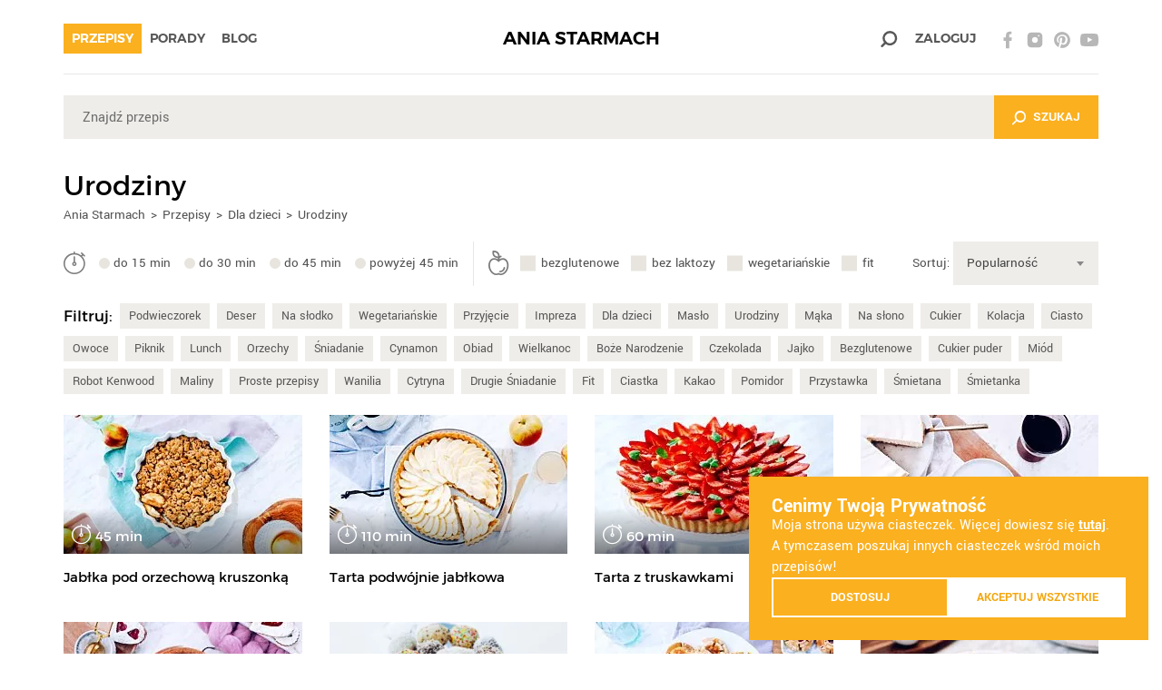

--- FILE ---
content_type: text/html; charset=UTF-8
request_url: https://aniastarmach.pl/przepisy/dla-dzieci/urodziny/
body_size: 30789
content:
    <!DOCTYPE html>
<html lang="pl">
<head>
    <meta charset="UTF-8"/>
    <meta http-equiv="X-UA-Compatible" content="IE=edge">
    <meta name="viewport" content="width=device-width, initial-scale=1.0, maximum-scale=1.0, shrink-to-fit=no, minimal-ui">
    <meta name="google-site-verification" content="eVBXIt2GtgBUuz2_sItUPS_D4xVtwSp2z5LQSn__F-4">
    <meta name="apple-mobile-web-app-capable" content="yes">
    <meta name="apple-mobile-web-app-status-bar-style" content="black-translucent">
    <meta name="msapplication-navbutton-color" content="#fab01f">
    <meta name="theme-color" content="#fab01f">
    <meta name="format-detection" content="telephone=no">

    <script>
        window.dataLayer = window.dataLayer || [];
    </script>

            <!-- Google Tag Manager -->
        <script>(function(w,d,s,l,i){w[l]=w[l]||[];w[l].push({'gtm.start':
        new Date().getTime(),event:'gtm.js'});var f=d.getElementsByTagName(s)[0],
        j=d.createElement(s),dl=l!='dataLayer'?'&l='+l:'';j.async=true;j.src=
        'https://www.googletagmanager.com/gtm.js?id='+i+dl;f.parentNode.insertBefore(j,f);
        })(window,document,'script','dataLayer','GTM-MFPPMS');</script>
        <!-- End Google Tag Manager -->
    
    
            <link rel="shortcut icon" type="image/x-icon" href="https://aniastarmach.pl/content/themes/anna-starmach/assets/favicon/favicon.ico">
    <link rel="apple-touch-icon" sizes="57x57"
          href="https://aniastarmach.pl/content/themes/anna-starmach/assets/favicon/apple-touch-icon-57x57.png">
    <link rel="apple-touch-icon" sizes="60x60"
          href="https://aniastarmach.pl/content/themes/anna-starmach/assets/favicon/apple-touch-icon-60x60.png">
    <link rel="apple-touch-icon" sizes="72x72"
          href="https://aniastarmach.pl/content/themes/anna-starmach/assets/favicon/apple-touch-icon-72x72.png">
    <link rel="apple-touch-icon" sizes="76x76"
          href="https://aniastarmach.pl/content/themes/anna-starmach/assets/favicon/apple-touch-icon-76x76.png">
    <link rel="apple-touch-icon" sizes="114x114"
          href="https://aniastarmach.pl/content/themes/anna-starmach/assets/favicon/apple-touch-icon-114x114.png">
    <link rel="apple-touch-icon" sizes="120x120"
          href="https://aniastarmach.pl/content/themes/anna-starmach/assets/favicon/apple-touch-icon-120x120.png">
    <link rel="apple-touch-icon" sizes="144x144"
          href="https://aniastarmach.pl/content/themes/anna-starmach/assets/favicon/apple-touch-icon-144x144.png">
    <link rel="apple-touch-icon" sizes="152x152"
          href="https://aniastarmach.pl/content/themes/anna-starmach/assets/favicon/apple-touch-icon-152x152.png">
    <link rel="apple-touch-icon" sizes="180x180"
          href="https://aniastarmach.pl/content/themes/anna-starmach/assets/favicon/apple-touch-icon-180x180.png">
    <link rel="icon" sizes="16x16" type="image/png"
          href="https://aniastarmach.pl/content/themes/anna-starmach/assets/favicon/favicon-16x16.png">
    <link rel="icon" sizes="32x32" type="image/png"
          href="https://aniastarmach.pl/content/themes/anna-starmach/assets/favicon/favicon-32x32.png">
    <link rel="icon" sizes="96x96" type="image/png"
          href="https://aniastarmach.pl/content/themes/anna-starmach/assets/favicon/favicon-96x96.png">
    <link rel="icon" sizes="192x192" type="image/png"
          href="https://aniastarmach.pl/content/themes/anna-starmach/assets/favicon/android-chrome-192x192.png">
    <meta name="msapplication-square70x70logo" content="https://aniastarmach.pl/content/themes/anna-starmach/assets/favicon/smalltile.png">
    <meta name="msapplication-square150x150logo"
          content="https://aniastarmach.pl/content/themes/anna-starmach/assets/favicon/mediumtile.png">
    <meta name="msapplication-wide310x150logo" content="https://aniastarmach.pl/content/themes/anna-starmach/assets/favicon/widetile.png">
    <meta name="msapplication-square310x310logo" content="https://aniastarmach.pl/content/themes/anna-starmach/assets/favicon/largetile.png">
    <title>Urodziny - Ania Starmach</title>
            <meta name='robots' content='index, follow, max-image-preview:large, max-snippet:-1, max-video-preview:-1' />

	<!-- This site is optimized with the Yoast SEO plugin v23.8 - https://yoast.com/wordpress/plugins/seo/ -->
	<link rel="canonical" href="https://aniastarmach.pl/przepisy/dla-dzieci/urodziny/" />
	<link rel="next" href="https://aniastarmach.pl/przepisy/dla-dzieci/urodziny/strona/2/" />
	<meta property="og:locale" content="pl_PL" />
	<meta property="og:type" content="article" />
	<meta property="og:title" content="Urodziny - Ania Starmach" />
	<meta property="og:url" content="https://aniastarmach.pl/przepisy/dla-dzieci/urodziny/" />
	<meta property="og:site_name" content="Ania Starmach" />
	<meta name="twitter:card" content="summary_large_image" />
	<script type="application/ld+json" class="yoast-schema-graph">{"@context":"https://schema.org","@graph":[{"@type":"CollectionPage","@id":"https://aniastarmach.pl/przepisy/dla-dzieci/urodziny/","url":"https://aniastarmach.pl/przepisy/dla-dzieci/urodziny/","name":"Urodziny - Ania Starmach","isPartOf":{"@id":"https://aniastarmach.pl/#website"},"primaryImageOfPage":{"@id":"https://aniastarmach.pl/przepisy/dla-dzieci/urodziny/#primaryimage"},"image":{"@id":"https://aniastarmach.pl/przepisy/dla-dzieci/urodziny/#primaryimage"},"thumbnailUrl":"https://aniastarmach.pl/content/uploads/2016/02/jablka-pod-orzechowa-kruszonka-14.jpg","breadcrumb":{"@id":"https://aniastarmach.pl/przepisy/dla-dzieci/urodziny/#breadcrumb"},"inLanguage":"pl-PL"},{"@type":"ImageObject","inLanguage":"pl-PL","@id":"https://aniastarmach.pl/przepisy/dla-dzieci/urodziny/#primaryimage","url":"https://aniastarmach.pl/content/uploads/2016/02/jablka-pod-orzechowa-kruszonka-14.jpg","contentUrl":"https://aniastarmach.pl/content/uploads/2016/02/jablka-pod-orzechowa-kruszonka-14.jpg","width":2400,"height":1600,"caption":"Jabłka pod orzechową kruszonką"},{"@type":"BreadcrumbList","@id":"https://aniastarmach.pl/przepisy/dla-dzieci/urodziny/#breadcrumb","itemListElement":[{"@type":"ListItem","position":1,"name":"Home","item":"https://aniastarmach.pl/"},{"@type":"ListItem","position":2,"name":"Dla dzieci","item":"https://aniastarmach.pl/przepisy/dla-dzieci/"},{"@type":"ListItem","position":3,"name":"Urodziny"}]},{"@type":"WebSite","@id":"https://aniastarmach.pl/#website","url":"https://aniastarmach.pl/","name":"Ania Starmach","description":"AniaStarmach.pl – serwis kulinarny z inspirującymi przepisami Ani Starmach. Odwiedź najsmaczniejsze miejsce w sieci!","potentialAction":[{"@type":"SearchAction","target":{"@type":"EntryPoint","urlTemplate":"https://aniastarmach.pl/?s={search_term_string}"},"query-input":{"@type":"PropertyValueSpecification","valueRequired":true,"valueName":"search_term_string"}}],"inLanguage":"pl-PL"}]}</script>
	<!-- / Yoast SEO plugin. -->


<link rel='stylesheet' id='wp-block-library-css' href='https://aniastarmach.pl/wordpress/wp-includes/css/dist/block-library/style.min.css' type='text/css' media='screen' />
<style id='classic-theme-styles-inline-css' type='text/css'>
/*! This file is auto-generated */
.wp-block-button__link{color:#fff;background-color:#32373c;border-radius:9999px;box-shadow:none;text-decoration:none;padding:calc(.667em + 2px) calc(1.333em + 2px);font-size:1.125em}.wp-block-file__button{background:#32373c;color:#fff;text-decoration:none}
</style>
<style id='global-styles-inline-css' type='text/css'>
:root{--wp--preset--aspect-ratio--square: 1;--wp--preset--aspect-ratio--4-3: 4/3;--wp--preset--aspect-ratio--3-4: 3/4;--wp--preset--aspect-ratio--3-2: 3/2;--wp--preset--aspect-ratio--2-3: 2/3;--wp--preset--aspect-ratio--16-9: 16/9;--wp--preset--aspect-ratio--9-16: 9/16;--wp--preset--color--black: #000000;--wp--preset--color--cyan-bluish-gray: #abb8c3;--wp--preset--color--white: #ffffff;--wp--preset--color--pale-pink: #f78da7;--wp--preset--color--vivid-red: #cf2e2e;--wp--preset--color--luminous-vivid-orange: #ff6900;--wp--preset--color--luminous-vivid-amber: #fcb900;--wp--preset--color--light-green-cyan: #7bdcb5;--wp--preset--color--vivid-green-cyan: #00d084;--wp--preset--color--pale-cyan-blue: #8ed1fc;--wp--preset--color--vivid-cyan-blue: #0693e3;--wp--preset--color--vivid-purple: #9b51e0;--wp--preset--gradient--vivid-cyan-blue-to-vivid-purple: linear-gradient(135deg,rgba(6,147,227,1) 0%,rgb(155,81,224) 100%);--wp--preset--gradient--light-green-cyan-to-vivid-green-cyan: linear-gradient(135deg,rgb(122,220,180) 0%,rgb(0,208,130) 100%);--wp--preset--gradient--luminous-vivid-amber-to-luminous-vivid-orange: linear-gradient(135deg,rgba(252,185,0,1) 0%,rgba(255,105,0,1) 100%);--wp--preset--gradient--luminous-vivid-orange-to-vivid-red: linear-gradient(135deg,rgba(255,105,0,1) 0%,rgb(207,46,46) 100%);--wp--preset--gradient--very-light-gray-to-cyan-bluish-gray: linear-gradient(135deg,rgb(238,238,238) 0%,rgb(169,184,195) 100%);--wp--preset--gradient--cool-to-warm-spectrum: linear-gradient(135deg,rgb(74,234,220) 0%,rgb(151,120,209) 20%,rgb(207,42,186) 40%,rgb(238,44,130) 60%,rgb(251,105,98) 80%,rgb(254,248,76) 100%);--wp--preset--gradient--blush-light-purple: linear-gradient(135deg,rgb(255,206,236) 0%,rgb(152,150,240) 100%);--wp--preset--gradient--blush-bordeaux: linear-gradient(135deg,rgb(254,205,165) 0%,rgb(254,45,45) 50%,rgb(107,0,62) 100%);--wp--preset--gradient--luminous-dusk: linear-gradient(135deg,rgb(255,203,112) 0%,rgb(199,81,192) 50%,rgb(65,88,208) 100%);--wp--preset--gradient--pale-ocean: linear-gradient(135deg,rgb(255,245,203) 0%,rgb(182,227,212) 50%,rgb(51,167,181) 100%);--wp--preset--gradient--electric-grass: linear-gradient(135deg,rgb(202,248,128) 0%,rgb(113,206,126) 100%);--wp--preset--gradient--midnight: linear-gradient(135deg,rgb(2,3,129) 0%,rgb(40,116,252) 100%);--wp--preset--font-size--small: 13px;--wp--preset--font-size--medium: 20px;--wp--preset--font-size--large: 36px;--wp--preset--font-size--x-large: 42px;--wp--preset--font-family--inter: "Inter", sans-serif;--wp--preset--font-family--cardo: Cardo;--wp--preset--spacing--20: 0.44rem;--wp--preset--spacing--30: 0.67rem;--wp--preset--spacing--40: 1rem;--wp--preset--spacing--50: 1.5rem;--wp--preset--spacing--60: 2.25rem;--wp--preset--spacing--70: 3.38rem;--wp--preset--spacing--80: 5.06rem;--wp--preset--shadow--natural: 6px 6px 9px rgba(0, 0, 0, 0.2);--wp--preset--shadow--deep: 12px 12px 50px rgba(0, 0, 0, 0.4);--wp--preset--shadow--sharp: 6px 6px 0px rgba(0, 0, 0, 0.2);--wp--preset--shadow--outlined: 6px 6px 0px -3px rgba(255, 255, 255, 1), 6px 6px rgba(0, 0, 0, 1);--wp--preset--shadow--crisp: 6px 6px 0px rgba(0, 0, 0, 1);}:where(.is-layout-flex){gap: 0.5em;}:where(.is-layout-grid){gap: 0.5em;}body .is-layout-flex{display: flex;}.is-layout-flex{flex-wrap: wrap;align-items: center;}.is-layout-flex > :is(*, div){margin: 0;}body .is-layout-grid{display: grid;}.is-layout-grid > :is(*, div){margin: 0;}:where(.wp-block-columns.is-layout-flex){gap: 2em;}:where(.wp-block-columns.is-layout-grid){gap: 2em;}:where(.wp-block-post-template.is-layout-flex){gap: 1.25em;}:where(.wp-block-post-template.is-layout-grid){gap: 1.25em;}.has-black-color{color: var(--wp--preset--color--black) !important;}.has-cyan-bluish-gray-color{color: var(--wp--preset--color--cyan-bluish-gray) !important;}.has-white-color{color: var(--wp--preset--color--white) !important;}.has-pale-pink-color{color: var(--wp--preset--color--pale-pink) !important;}.has-vivid-red-color{color: var(--wp--preset--color--vivid-red) !important;}.has-luminous-vivid-orange-color{color: var(--wp--preset--color--luminous-vivid-orange) !important;}.has-luminous-vivid-amber-color{color: var(--wp--preset--color--luminous-vivid-amber) !important;}.has-light-green-cyan-color{color: var(--wp--preset--color--light-green-cyan) !important;}.has-vivid-green-cyan-color{color: var(--wp--preset--color--vivid-green-cyan) !important;}.has-pale-cyan-blue-color{color: var(--wp--preset--color--pale-cyan-blue) !important;}.has-vivid-cyan-blue-color{color: var(--wp--preset--color--vivid-cyan-blue) !important;}.has-vivid-purple-color{color: var(--wp--preset--color--vivid-purple) !important;}.has-black-background-color{background-color: var(--wp--preset--color--black) !important;}.has-cyan-bluish-gray-background-color{background-color: var(--wp--preset--color--cyan-bluish-gray) !important;}.has-white-background-color{background-color: var(--wp--preset--color--white) !important;}.has-pale-pink-background-color{background-color: var(--wp--preset--color--pale-pink) !important;}.has-vivid-red-background-color{background-color: var(--wp--preset--color--vivid-red) !important;}.has-luminous-vivid-orange-background-color{background-color: var(--wp--preset--color--luminous-vivid-orange) !important;}.has-luminous-vivid-amber-background-color{background-color: var(--wp--preset--color--luminous-vivid-amber) !important;}.has-light-green-cyan-background-color{background-color: var(--wp--preset--color--light-green-cyan) !important;}.has-vivid-green-cyan-background-color{background-color: var(--wp--preset--color--vivid-green-cyan) !important;}.has-pale-cyan-blue-background-color{background-color: var(--wp--preset--color--pale-cyan-blue) !important;}.has-vivid-cyan-blue-background-color{background-color: var(--wp--preset--color--vivid-cyan-blue) !important;}.has-vivid-purple-background-color{background-color: var(--wp--preset--color--vivid-purple) !important;}.has-black-border-color{border-color: var(--wp--preset--color--black) !important;}.has-cyan-bluish-gray-border-color{border-color: var(--wp--preset--color--cyan-bluish-gray) !important;}.has-white-border-color{border-color: var(--wp--preset--color--white) !important;}.has-pale-pink-border-color{border-color: var(--wp--preset--color--pale-pink) !important;}.has-vivid-red-border-color{border-color: var(--wp--preset--color--vivid-red) !important;}.has-luminous-vivid-orange-border-color{border-color: var(--wp--preset--color--luminous-vivid-orange) !important;}.has-luminous-vivid-amber-border-color{border-color: var(--wp--preset--color--luminous-vivid-amber) !important;}.has-light-green-cyan-border-color{border-color: var(--wp--preset--color--light-green-cyan) !important;}.has-vivid-green-cyan-border-color{border-color: var(--wp--preset--color--vivid-green-cyan) !important;}.has-pale-cyan-blue-border-color{border-color: var(--wp--preset--color--pale-cyan-blue) !important;}.has-vivid-cyan-blue-border-color{border-color: var(--wp--preset--color--vivid-cyan-blue) !important;}.has-vivid-purple-border-color{border-color: var(--wp--preset--color--vivid-purple) !important;}.has-vivid-cyan-blue-to-vivid-purple-gradient-background{background: var(--wp--preset--gradient--vivid-cyan-blue-to-vivid-purple) !important;}.has-light-green-cyan-to-vivid-green-cyan-gradient-background{background: var(--wp--preset--gradient--light-green-cyan-to-vivid-green-cyan) !important;}.has-luminous-vivid-amber-to-luminous-vivid-orange-gradient-background{background: var(--wp--preset--gradient--luminous-vivid-amber-to-luminous-vivid-orange) !important;}.has-luminous-vivid-orange-to-vivid-red-gradient-background{background: var(--wp--preset--gradient--luminous-vivid-orange-to-vivid-red) !important;}.has-very-light-gray-to-cyan-bluish-gray-gradient-background{background: var(--wp--preset--gradient--very-light-gray-to-cyan-bluish-gray) !important;}.has-cool-to-warm-spectrum-gradient-background{background: var(--wp--preset--gradient--cool-to-warm-spectrum) !important;}.has-blush-light-purple-gradient-background{background: var(--wp--preset--gradient--blush-light-purple) !important;}.has-blush-bordeaux-gradient-background{background: var(--wp--preset--gradient--blush-bordeaux) !important;}.has-luminous-dusk-gradient-background{background: var(--wp--preset--gradient--luminous-dusk) !important;}.has-pale-ocean-gradient-background{background: var(--wp--preset--gradient--pale-ocean) !important;}.has-electric-grass-gradient-background{background: var(--wp--preset--gradient--electric-grass) !important;}.has-midnight-gradient-background{background: var(--wp--preset--gradient--midnight) !important;}.has-small-font-size{font-size: var(--wp--preset--font-size--small) !important;}.has-medium-font-size{font-size: var(--wp--preset--font-size--medium) !important;}.has-large-font-size{font-size: var(--wp--preset--font-size--large) !important;}.has-x-large-font-size{font-size: var(--wp--preset--font-size--x-large) !important;}
:where(.wp-block-post-template.is-layout-flex){gap: 1.25em;}:where(.wp-block-post-template.is-layout-grid){gap: 1.25em;}
:where(.wp-block-columns.is-layout-flex){gap: 2em;}:where(.wp-block-columns.is-layout-grid){gap: 2em;}
:root :where(.wp-block-pullquote){font-size: 1.5em;line-height: 1.6;}
</style>
<style id='woocommerce-inline-inline-css' type='text/css'>
.woocommerce form .form-row .required { visibility: visible; }
</style>
<link rel='stylesheet' id='wc-price-history-frontend-css' href='https://aniastarmach.pl/content/plugins/wc-price-history/assets/css/frontend.css' type='text/css' media='screen' />
<link rel='stylesheet' id='ivn-print-style-css' href='https://aniastarmach.pl/content/themes/anna-starmach/assets/css/style-print.css' type='text/css' media='print' />
<link rel='stylesheet' id='ivn-style-css' href='https://aniastarmach.pl/content/themes/anna-starmach/assets/css/style.css' type='text/css' media='screen' />
<link rel='stylesheet' id='payu-gateway-css' href='https://aniastarmach.pl/content/plugins/woo-payu-payment-gateway/assets/css/payu-gateway.css' type='text/css' media='screen' />
<script type="text/javascript">
            window._nslDOMReady = function (callback) {
                if ( document.readyState === "complete" || document.readyState === "interactive" ) {
                    callback();
                } else {
                    document.addEventListener( "DOMContentLoaded", callback );
                }
            };
            </script><script type="text/javascript" src="https://aniastarmach.pl/wordpress/wp-includes/js/jquery/jquery.min.js" id="jquery-core-js"></script>
<meta name="description" content="AniaStarmach.pl – serwis kulinarny z inspirującymi przepisami Ani Starmach. Odwiedź najsmaczniejsze miejsce w sieci!"><meta property="og:title" content="Urodziny - Ania StarmachAnia Starmach"><meta property="og:description" content="AniaStarmach.pl – serwis kulinarny z inspirującymi przepisami Ani Starmach. Odwiedź najsmaczniejsze miejsce w sieci!"><meta property="og:type" content="website"><meta property="og:url" content="https://aniastarmach.pl/przepisy/dla-dzieci/urodziny/"><meta property="og:site_name" content="Ania Starmach"><meta property="og:image" content="https://aniastarmach.pl/content/themes/anna-starmach/assets/img/placeholder-ania-starmach.png"><meta property="og:locale" content="pl_PL"><meta property="description" content="AniaStarmach.pl – serwis kulinarny z inspirującymi przepisami Ani Starmach. Odwiedź najsmaczniejsze miejsce w sieci!">        <script type="application/ld+json">{
    "@context": "http://schema.org/",
    "@type": "WebSite",
    "name": "Ania Starmach",
    "url": "https://aniastarmach.pl/",
    "potentialAction": {
        "@type": "SearchAction",
        "target": "https://aniastarmach.pl/?s={search_term_string}",
        "query-input": "required name=search_term_string"
    }
}</script>
                <link rel="canonical"
              href="https://aniastarmach.pl/przepisy/dla-dzieci/urodziny/" />	<noscript><style>.woocommerce-product-gallery{ opacity: 1 !important; }</style></noscript>
	<style id='wp-fonts-local' type='text/css'>
@font-face{font-family:Inter;font-style:normal;font-weight:300 900;font-display:fallback;src:url('https://aniastarmach.pl/content/plugins/woocommerce/assets/fonts/Inter-VariableFont_slnt,wght.woff2') format('woff2');font-stretch:normal;}
@font-face{font-family:Cardo;font-style:normal;font-weight:400;font-display:fallback;src:url('https://aniastarmach.pl/content/plugins/woocommerce/assets/fonts/cardo_normal_400.woff2') format('woff2');}
</style>
<style type="text/css">div.nsl-container[data-align="left"] {
    text-align: left;
}

div.nsl-container[data-align="center"] {
    text-align: center;
}

div.nsl-container[data-align="right"] {
    text-align: right;
}


div.nsl-container div.nsl-container-buttons a[data-plugin="nsl"] {
    text-decoration: none;
    box-shadow: none;
    border: 0;
}

div.nsl-container .nsl-container-buttons {
    display: flex;
    padding: 5px 0;
}

div.nsl-container.nsl-container-block .nsl-container-buttons {
    display: inline-grid;
    grid-template-columns: minmax(145px, auto);
}

div.nsl-container-block-fullwidth .nsl-container-buttons {
    flex-flow: column;
    align-items: center;
}

div.nsl-container-block-fullwidth .nsl-container-buttons a,
div.nsl-container-block .nsl-container-buttons a {
    flex: 1 1 auto;
    display: block;
    margin: 5px 0;
    width: 100%;
}

div.nsl-container-inline {
    margin: -5px;
    text-align: left;
}

div.nsl-container-inline .nsl-container-buttons {
    justify-content: center;
    flex-wrap: wrap;
}

div.nsl-container-inline .nsl-container-buttons a {
    margin: 5px;
    display: inline-block;
}

div.nsl-container-grid .nsl-container-buttons {
    flex-flow: row;
    align-items: center;
    flex-wrap: wrap;
}

div.nsl-container-grid .nsl-container-buttons a {
    flex: 1 1 auto;
    display: block;
    margin: 5px;
    max-width: 280px;
    width: 100%;
}

@media only screen and (min-width: 650px) {
    div.nsl-container-grid .nsl-container-buttons a {
        width: auto;
    }
}

div.nsl-container .nsl-button {
    cursor: pointer;
    vertical-align: top;
    border-radius: 4px;
}

div.nsl-container .nsl-button-default {
    color: #fff;
    display: flex;
}

div.nsl-container .nsl-button-icon {
    display: inline-block;
}

div.nsl-container .nsl-button-svg-container {
    flex: 0 0 auto;
    padding: 8px;
    display: flex;
    align-items: center;
}

div.nsl-container svg {
    height: 24px;
    width: 24px;
    vertical-align: top;
}

div.nsl-container .nsl-button-default div.nsl-button-label-container {
    margin: 0 24px 0 12px;
    padding: 10px 0;
    font-family: Helvetica, Arial, sans-serif;
    font-size: 16px;
    line-height: 20px;
    letter-spacing: .25px;
    overflow: hidden;
    text-align: center;
    text-overflow: clip;
    white-space: nowrap;
    flex: 1 1 auto;
    -webkit-font-smoothing: antialiased;
    -moz-osx-font-smoothing: grayscale;
    text-transform: none;
    display: inline-block;
}

div.nsl-container .nsl-button-google[data-skin="dark"] .nsl-button-svg-container {
    margin: 1px;
    padding: 7px;
    border-radius: 3px;
    background: #fff;
}

div.nsl-container .nsl-button-google[data-skin="light"] {
    border-radius: 1px;
    box-shadow: 0 1px 5px 0 rgba(0, 0, 0, .25);
    color: RGBA(0, 0, 0, 0.54);
}

div.nsl-container .nsl-button-apple .nsl-button-svg-container {
    padding: 0 6px;
}

div.nsl-container .nsl-button-apple .nsl-button-svg-container svg {
    height: 40px;
    width: auto;
}

div.nsl-container .nsl-button-apple[data-skin="light"] {
    color: #000;
    box-shadow: 0 0 0 1px #000;
}

div.nsl-container .nsl-button-facebook[data-skin="white"] {
    color: #000;
    box-shadow: inset 0 0 0 1px #000;
}

div.nsl-container .nsl-button-facebook[data-skin="light"] {
    color: #1877F2;
    box-shadow: inset 0 0 0 1px #1877F2;
}

div.nsl-container .nsl-button-spotify[data-skin="white"] {
    color: #191414;
    box-shadow: inset 0 0 0 1px #191414;
}

div.nsl-container .nsl-button-apple div.nsl-button-label-container {
    font-size: 17px;
    font-family: -apple-system, BlinkMacSystemFont, "Segoe UI", Roboto, Helvetica, Arial, sans-serif, "Apple Color Emoji", "Segoe UI Emoji", "Segoe UI Symbol";
}

div.nsl-container .nsl-button-slack div.nsl-button-label-container {
    font-size: 17px;
    font-family: -apple-system, BlinkMacSystemFont, "Segoe UI", Roboto, Helvetica, Arial, sans-serif, "Apple Color Emoji", "Segoe UI Emoji", "Segoe UI Symbol";
}

div.nsl-container .nsl-button-slack[data-skin="light"] {
    color: #000000;
    box-shadow: inset 0 0 0 1px #DDDDDD;
}

div.nsl-container .nsl-button-tiktok[data-skin="light"] {
    color: #161823;
    box-shadow: 0 0 0 1px rgba(22, 24, 35, 0.12);
}


div.nsl-container .nsl-button-kakao {
    color: rgba(0, 0, 0, 0.85);
}

.nsl-clear {
    clear: both;
}

.nsl-container {
    clear: both;
}

.nsl-disabled-provider .nsl-button {
    filter: grayscale(1);
    opacity: 0.8;
}

/*Button align start*/

div.nsl-container-inline[data-align="left"] .nsl-container-buttons {
    justify-content: flex-start;
}

div.nsl-container-inline[data-align="center"] .nsl-container-buttons {
    justify-content: center;
}

div.nsl-container-inline[data-align="right"] .nsl-container-buttons {
    justify-content: flex-end;
}


div.nsl-container-grid[data-align="left"] .nsl-container-buttons {
    justify-content: flex-start;
}

div.nsl-container-grid[data-align="center"] .nsl-container-buttons {
    justify-content: center;
}

div.nsl-container-grid[data-align="right"] .nsl-container-buttons {
    justify-content: flex-end;
}

div.nsl-container-grid[data-align="space-around"] .nsl-container-buttons {
    justify-content: space-around;
}

div.nsl-container-grid[data-align="space-between"] .nsl-container-buttons {
    justify-content: space-between;
}

/* Button align end*/

/* Redirect */

#nsl-redirect-overlay {
    display: flex;
    flex-direction: column;
    justify-content: center;
    align-items: center;
    position: fixed;
    z-index: 1000000;
    left: 0;
    top: 0;
    width: 100%;
    height: 100%;
    backdrop-filter: blur(1px);
    background-color: RGBA(0, 0, 0, .32);;
}

#nsl-redirect-overlay-container {
    display: flex;
    flex-direction: column;
    justify-content: center;
    align-items: center;
    background-color: white;
    padding: 30px;
    border-radius: 10px;
}

#nsl-redirect-overlay-spinner {
    content: '';
    display: block;
    margin: 20px;
    border: 9px solid RGBA(0, 0, 0, .6);
    border-top: 9px solid #fff;
    border-radius: 50%;
    box-shadow: inset 0 0 0 1px RGBA(0, 0, 0, .6), 0 0 0 1px RGBA(0, 0, 0, .6);
    width: 40px;
    height: 40px;
    animation: nsl-loader-spin 2s linear infinite;
}

@keyframes nsl-loader-spin {
    0% {
        transform: rotate(0deg)
    }
    to {
        transform: rotate(360deg)
    }
}

#nsl-redirect-overlay-title {
    font-family: -apple-system, BlinkMacSystemFont, "Segoe UI", Roboto, Oxygen-Sans, Ubuntu, Cantarell, "Helvetica Neue", sans-serif;
    font-size: 18px;
    font-weight: bold;
    color: #3C434A;
}

#nsl-redirect-overlay-text {
    font-family: -apple-system, BlinkMacSystemFont, "Segoe UI", Roboto, Oxygen-Sans, Ubuntu, Cantarell, "Helvetica Neue", sans-serif;
    text-align: center;
    font-size: 14px;
    color: #3C434A;
}

/* Redirect END*/</style><style type="text/css">/* Notice fallback */
#nsl-notices-fallback {
    position: fixed;
    right: 10px;
    top: 10px;
    z-index: 10000;
}

.admin-bar #nsl-notices-fallback {
    top: 42px;
}

#nsl-notices-fallback > div {
    position: relative;
    background: #fff;
    border-left: 4px solid #fff;
    box-shadow: 0 1px 1px 0 rgba(0, 0, 0, .1);
    margin: 5px 15px 2px;
    padding: 1px 20px;
}

#nsl-notices-fallback > div.error {
    display: block;
    border-left-color: #dc3232;
}

#nsl-notices-fallback > div.updated {
    display: block;
    border-left-color: #46b450;
}

#nsl-notices-fallback p {
    margin: .5em 0;
    padding: 2px;
}

#nsl-notices-fallback > div:after {
    position: absolute;
    right: 5px;
    top: 5px;
    content: '\00d7';
    display: block;
    height: 16px;
    width: 16px;
    line-height: 16px;
    text-align: center;
    font-size: 20px;
    cursor: pointer;
}</style>
</head>
<body class="archive tax-recipe_category term-urodziny term-282 site--no-banner theme-anna-starmach woocommerce-no-js">

    <!-- Google Tag Manager (noscript) -->
    <noscript><iframe src="https://www.googletagmanager.com/ns.html?id=GTM-MFPPMS"
    height="0" width="0" style="display:none;visibility:hidden"></iframe></noscript>
    <!-- End Google Tag Manager (noscript) -->

<div id="page" class="hfeed">
        <header class="site-header ui-scrollbar-adjust">
        <div class="container">
            <div class="site-header-inner">
                <div class="site-menu-toggle-block">
                    <span></span>
                </div>
                <div class="site-logo">
                    <a href="https://aniastarmach.pl/" rel="home">ANIA STARMACH</a>
                </div>
                <nav class="site-menu-wrapper m-clearfix">
                    <ul id="menu-menu-glowne" class="site-menu m-clearfix"><li id="menu-item-21" class="menu-item menu-item-type-custom menu-item-object-custom current-menu-ancestor menu-item-has-children menu-item-21 menu-item-tpl-recipes current-menu-item"><a href="https://aniastarmach.pl/przepisy/">Przepisy</a><div class="sub-menu-wrapper"><ul class="sub-menu"><li id="menu-item-41" class="menu-item menu-item-type-custom menu-item-object-custom menu-item-41 menu-item-tpl-video menu-item-disable-children"><a href="https://aniastarmach.pl/przepisy/" class="menu-item-icon icon-popularne">Popularne</a></li><li id="menu-item-42" class="menu-item menu-item-type-custom menu-item-object-custom menu-item-has-children menu-item-42 menu-item-tpl-half"><a href="#" class="menu-item-icon icon-slodkoslono">Na słodko / Na słono</a><div class="sub-menu-wrapper"><ul class="sub-menu"><li id="menu-item-46" class="menu-item menu-item-type-custom menu-item-object-custom menu-item-46 menu-item-tpl-sweet"><h4>Na słodko</h4><p>Znajdziesz tu inspirujące przepisy, które osłodzą Twój dzień! Każdy przepis przygotowałam z myślą o miłośnikach łakoci.</p><a href="https://aniastarmach.pl/przepisy/potrawy/na-slodko/" class="button button-yellow"><span>Odkryj przepisy</span><span>Przepisy na słodko</span></a></li><li id="menu-item-47" class="menu-item menu-item-type-custom menu-item-object-custom menu-item-47 menu-item-tpl-salty"><h4>Na słono</h4><p>Poznaj przepisy na wytrawne dania, dzięki którym przygotujesz pyszne potrawy!</p><a href="https://aniastarmach.pl/przepisy/potrawy/na-slono/" class="button button-yellow"><span>Odkryj przepisy</span><span>Przepisy na słono</span></a></li></ul></div></li><li id="menu-item-23" class="menu-item menu-item-type-taxonomy menu-item-object-recipe_category menu-item-has-children menu-item-23 menu-item-tpl-description"><a href="https://aniastarmach.pl/przepisy/pora-dnia/" class="menu-item-icon icon-poradnia">Pora dnia</a><div class="sub-menu-wrapper"><h4>Pora dnia</h4><div class="sub-menu-descr"><figure><img src="https://aniastarmach.pl/content/uploads/2017/10/pora_dnia.jpg" alt="Pora dnia"></figure><p>Rozpocznij swój dzień od czegoś pysznego i poszukaj pomysłów na niecodzienne śniadanie! Polecam Ci zwłaszcza śniadanie na ciepło, dzięki czemu zyskasz jeszcze więcej energii. Jeśli zabierasz ze sobą do pracy drugie śniadanie lub lunch, pamiętaj, aby przygotować je z wartościowych składników. A może szukasz czegoś bardziej treściwego i chcesz ugotować dla siebie lub swoich bliskich pyszny obiad? Znajdziesz tu pomysły na każdą porę dnia.</p>
</div><ul class="sub-menu"><li id="menu-item-2116" class="ui-first-child menu-item menu-item-type-taxonomy menu-item-object-recipe_category menu-item-2116 menu-item-tpl-default"><a href="https://aniastarmach.pl/przepisy/pora-dnia/">Wyświetl wszystkie</a></li><li id="menu-item-557" class="menu-item menu-item-type-taxonomy menu-item-object-recipe_category menu-item-557 menu-item-tpl-default"><a href="https://aniastarmach.pl/przepisy/pora-dnia/sniadanie/">Śniadanie</a></li><li id="menu-item-495" class="menu-item menu-item-type-taxonomy menu-item-object-recipe_category menu-item-495 menu-item-tpl-default"><a href="https://aniastarmach.pl/przepisy/pora-dnia/drugie-sniadanie/">Drugie Śniadanie</a></li><li id="menu-item-497" class="menu-item menu-item-type-taxonomy menu-item-object-recipe_category menu-item-497 menu-item-tpl-default"><a href="https://aniastarmach.pl/przepisy/pora-dnia/lunch/">Lunch</a></li><li id="menu-item-498" class="menu-item menu-item-type-taxonomy menu-item-object-recipe_category menu-item-498 menu-item-tpl-default"><a href="https://aniastarmach.pl/przepisy/pora-dnia/obiad/">Obiad</a></li><li id="menu-item-499" class="menu-item menu-item-type-taxonomy menu-item-object-recipe_category menu-item-499 menu-item-tpl-default"><a href="https://aniastarmach.pl/przepisy/pora-dnia/podwieczorek/">Podwieczorek</a></li><li id="menu-item-496" class="menu-item menu-item-type-taxonomy menu-item-object-recipe_category menu-item-496 menu-item-tpl-default"><a href="https://aniastarmach.pl/przepisy/pora-dnia/kolacja/">Kolacja</a></li></ul></div></li><li id="menu-item-8856" class="menu-item menu-item-type-custom menu-item-object-custom menu-item-8856 menu-item-tpl-default"><a href="https://aniastarmach.pl/przepisy/superfoods/tagi,superfood/o,najnowsze/" class="menu-item-icon icon-inne">SUPERFOODS</a></li><li id="menu-item-25" class="menu-item menu-item-type-taxonomy menu-item-object-recipe_category menu-item-has-children menu-item-25 menu-item-tpl-description"><a href="https://aniastarmach.pl/przepisy/potrawy/" class="menu-item-icon icon-potrawy">Potrawy</a><div class="sub-menu-wrapper"><h4>Potrawy</h4><div class="sub-menu-descr"><figure><img src="https://aniastarmach.pl/content/uploads/2017/10/potrawy.jpg" alt="Potrawy"></figure><p>Chcesz zaskoczyć najbliższych lub gości? Spróbuj błyskawicznych i prostych przepisów na: makarony, zapiekanki i tarty! Jeśli masz ochotę na coś lekkiego, poszukaj w kategorii sałatki i surówki lub spróbuj dań, w których głównym składnikiem jest ryż. Znajdziesz też pomysły na małe co nieco, czyli przekąski i przystawki. W kategorii zupy znajdują się pomysły na rozgrzewające pierwsze danie.</p>
</div><ul class="sub-menu"><li id="menu-item-2117" class="ui-first-child menu-item menu-item-type-taxonomy menu-item-object-recipe_category menu-item-2117 menu-item-tpl-default"><a href="https://aniastarmach.pl/przepisy/potrawy/">Wyświetl wszystkie</a></li><li id="menu-item-504" class="menu-item menu-item-type-taxonomy menu-item-object-recipe_category menu-item-504 menu-item-tpl-default"><a href="https://aniastarmach.pl/przepisy/potrawy/dania-glowne/">Dania główne</a></li><li id="menu-item-505" class="menu-item menu-item-type-taxonomy menu-item-object-recipe_category menu-item-505 menu-item-tpl-default"><a href="https://aniastarmach.pl/przepisy/potrawy/makarony/">Makarony</a></li><li id="menu-item-506" class="menu-item menu-item-type-taxonomy menu-item-object-recipe_category menu-item-506 menu-item-tpl-default"><a href="https://aniastarmach.pl/przepisy/potrawy/przekaski/">Przekąski</a></li><li id="menu-item-507" class="menu-item menu-item-type-taxonomy menu-item-object-recipe_category menu-item-507 menu-item-tpl-default"><a href="https://aniastarmach.pl/przepisy/potrawy/przystawki/">Przystawki</a></li><li id="menu-item-508" class="menu-item menu-item-type-taxonomy menu-item-object-recipe_category menu-item-508 menu-item-tpl-default"><a href="https://aniastarmach.pl/przepisy/potrawy/ryz/">Ryż</a></li><li id="menu-item-509" class="menu-item menu-item-type-taxonomy menu-item-object-recipe_category menu-item-509 menu-item-tpl-default"><a href="https://aniastarmach.pl/przepisy/potrawy/salatki-i-surowki/">Sałatki i surówki</a></li><li id="menu-item-501" class="menu-item menu-item-type-taxonomy menu-item-object-recipe_category menu-item-501 menu-item-tpl-default"><a href="https://aniastarmach.pl/przepisy/potrawy/tarty/">Tarty</a></li><li id="menu-item-502" class="menu-item menu-item-type-taxonomy menu-item-object-recipe_category menu-item-502 menu-item-tpl-default"><a href="https://aniastarmach.pl/przepisy/potrawy/zapiekanki/">Zapiekanki</a></li><li id="menu-item-503" class="menu-item menu-item-type-taxonomy menu-item-object-recipe_category menu-item-503 menu-item-tpl-default"><a href="https://aniastarmach.pl/przepisy/potrawy/zupy/">Zupy</a></li></ul></div></li><li id="menu-item-435" class="menu-item menu-item-type-custom menu-item-object-custom menu-item-has-children menu-item-435 menu-item-tpl-description"><a href="#" class="menu-item-icon icon-produkty">Składniki</a><div class="sub-menu-wrapper"><h4>Składniki</h4><div class="sub-menu-descr"><figure><img src="https://aniastarmach.pl/content/uploads/2017/10/skladniki.jpg" alt="Składniki"></figure><p>Masz w lodówce różne składniki i nie wiesz, co z nich przygotować? Ziarna i orzechy doskonale sprawdzą się jako dodatek do deserów lub sałatek. Owoce i warzywa są konieczne w codziennej diecie – zobacz, co możesz z nich przygotować! Ryby, sery i mięsa posłużą Ci jako główny składnik potrawy, a kasze i grzyby pomogą wzbogacić ich smak i aromat. Jajka to natomiast podstawowy składnik omletów i wielu ciast. Spróbuj koniecznie!</p>
</div><ul class="sub-menu"><li id="menu-item-580" class="menu-item menu-item-type-taxonomy menu-item-object-recipe_category menu-item-580 menu-item-tpl-default"><a href="https://aniastarmach.pl/przepisy/skladniki/grzyby/">Grzyby</a></li><li id="menu-item-589" class="menu-item menu-item-type-taxonomy menu-item-object-recipe_category menu-item-589 menu-item-tpl-default"><a href="https://aniastarmach.pl/przepisy/skladniki/jajka/">Jajka</a></li><li id="menu-item-581" class="menu-item menu-item-type-taxonomy menu-item-object-recipe_category menu-item-581 menu-item-tpl-default"><a href="https://aniastarmach.pl/przepisy/skladniki/kasze/">Kasze</a></li><li id="menu-item-582" class="menu-item menu-item-type-taxonomy menu-item-object-recipe_category menu-item-582 menu-item-tpl-default"><a href="https://aniastarmach.pl/przepisy/skladniki/miesa/">Mięsa</a></li><li id="menu-item-583" class="menu-item menu-item-type-taxonomy menu-item-object-recipe_category menu-item-583 menu-item-tpl-default"><a href="https://aniastarmach.pl/przepisy/skladniki/owoce/">Owoce</a></li><li id="menu-item-585" class="menu-item menu-item-type-taxonomy menu-item-object-recipe_category menu-item-585 menu-item-tpl-default"><a href="https://aniastarmach.pl/przepisy/skladniki/ryby/">Ryby</a></li><li id="menu-item-586" class="menu-item menu-item-type-taxonomy menu-item-object-recipe_category menu-item-586 menu-item-tpl-default"><a href="https://aniastarmach.pl/przepisy/skladniki/sery/">Sery</a></li><li id="menu-item-587" class="menu-item menu-item-type-taxonomy menu-item-object-recipe_category menu-item-587 menu-item-tpl-default"><a href="https://aniastarmach.pl/przepisy/skladniki/warzywa/">Warzywa</a></li><li id="menu-item-588" class="menu-item menu-item-type-taxonomy menu-item-object-recipe_category menu-item-588 menu-item-tpl-default"><a href="https://aniastarmach.pl/przepisy/skladniki/ziarna-i-orzechy/">Ziarna i orzechy</a></li></ul></div></li><li id="menu-item-308" class="menu-item menu-item-type-taxonomy menu-item-object-recipe_category menu-item-has-children menu-item-308 menu-item-tpl-description"><a href="https://aniastarmach.pl/przepisy/na-okazje/" class="menu-item-icon icon-naokazje">Na okazje</a><div class="sub-menu-wrapper"><h4>Na okazje</h4><div class="sub-menu-descr"><figure><img src="https://aniastarmach.pl/content/uploads/2017/10/na-okazaje.jpg" alt="Na okazje"></figure><p>Ważna okazja zbliża się wielkimi krokami, a Ty nie wiesz, co przygotować? Pozwól, że Cię zainspiruję! Znajdziesz tu aromatyczne dania na Boże Narodzenie i pełne smaku potrawy na Wielkanoc. Jeśli wybierasz się z przyjaciółmi za miasto, sprawdź przepisy, które polecam na grilla, piknik czy na drogę. Możesz też zaskoczyć ukochaną osobę romantyczną kolacją w Walentynki.</p>
</div><ul class="sub-menu"><li id="menu-item-2114" class="ui-first-child menu-item menu-item-type-taxonomy menu-item-object-recipe_category menu-item-2114 menu-item-tpl-default"><a href="https://aniastarmach.pl/przepisy/na-okazje/">Wyświetl wszystkie</a></li><li id="menu-item-510" class="menu-item menu-item-type-taxonomy menu-item-object-recipe_category menu-item-510 menu-item-tpl-default"><a href="https://aniastarmach.pl/przepisy/na-okazje/boze-narodzenie/">Boże Narodzenie</a></li><li id="menu-item-511" class="menu-item menu-item-type-taxonomy menu-item-object-recipe_category menu-item-511 menu-item-tpl-default"><a href="https://aniastarmach.pl/przepisy/na-okazje/grill/">Grill</a></li><li id="menu-item-512" class="menu-item menu-item-type-taxonomy menu-item-object-recipe_category menu-item-512 menu-item-tpl-default"><a href="https://aniastarmach.pl/przepisy/na-okazje/na-droge/">Na drogę</a></li><li id="menu-item-513" class="menu-item menu-item-type-taxonomy menu-item-object-recipe_category menu-item-513 menu-item-tpl-default"><a href="https://aniastarmach.pl/przepisy/na-okazje/piknik/">Piknik</a></li><li id="menu-item-514" class="menu-item menu-item-type-taxonomy menu-item-object-recipe_category menu-item-514 menu-item-tpl-default"><a href="https://aniastarmach.pl/przepisy/na-okazje/przyjecia-i-imprezy/">Przyjęcia i imprezy</a></li><li id="menu-item-515" class="menu-item menu-item-type-taxonomy menu-item-object-recipe_category menu-item-515 menu-item-tpl-default"><a href="https://aniastarmach.pl/przepisy/na-okazje/romantyczna-kolacja/">Romantyczna kolacja</a></li><li id="menu-item-516" class="menu-item menu-item-type-taxonomy menu-item-object-recipe_category menu-item-516 menu-item-tpl-default"><a href="https://aniastarmach.pl/przepisy/na-okazje/sylwester/">Sylwester</a></li><li id="menu-item-517" class="menu-item menu-item-type-taxonomy menu-item-object-recipe_category menu-item-517 menu-item-tpl-default"><a href="https://aniastarmach.pl/przepisy/na-okazje/walentynki/">Walentynki</a></li><li id="menu-item-518" class="menu-item menu-item-type-taxonomy menu-item-object-recipe_category menu-item-518 menu-item-tpl-default"><a href="https://aniastarmach.pl/przepisy/na-okazje/wielkanoc/">Wielkanoc</a></li></ul></div></li><li id="menu-item-318" class="menu-item menu-item-type-taxonomy menu-item-object-recipe_category menu-item-has-children menu-item-318 menu-item-tpl-description"><a href="https://aniastarmach.pl/przepisy/desery/" class="menu-item-icon icon-desery">Desery</a><div class="sub-menu-wrapper"><h4>Desery</h4><div class="sub-menu-descr"><figure><img src="https://aniastarmach.pl/content/uploads/2017/10/desery.jpg" alt="Desery"></figure><p>Desery idealnie nadają się jako sposób na poprawienie humoru. Muffiny i babeczki umilą dzień Tobie i Twoim najbliższym. To drobna słodkość, którą możesz mieć przy sobie wszędzie tam, gdzie akurat chcesz się udać. Na mojej stronie znajdziesz też przepisy na torty i ciasta, a jeśli masz niespodziewanych gości i chcesz przygotować coś naprawdę błyskawicznie, sięgnij po desery bez pieczenia.</p>
</div><ul class="sub-menu"><li id="menu-item-2111" class="ui-first-child menu-item menu-item-type-taxonomy menu-item-object-recipe_category menu-item-2111 menu-item-tpl-default"><a href="https://aniastarmach.pl/przepisy/desery/">Wyświetl wszystkie</a></li><li id="menu-item-519" class="menu-item menu-item-type-taxonomy menu-item-object-recipe_category menu-item-519 menu-item-tpl-default"><a href="https://aniastarmach.pl/przepisy/desery/bez-pieczenia/">Bez pieczenia</a></li><li id="menu-item-520" class="menu-item menu-item-type-taxonomy menu-item-object-recipe_category menu-item-520 menu-item-tpl-default"><a href="https://aniastarmach.pl/przepisy/desery/ciasta/">Ciasta</a></li><li id="menu-item-524" class="menu-item menu-item-type-taxonomy menu-item-object-recipe_category menu-item-524 menu-item-tpl-default"><a href="https://aniastarmach.pl/przepisy/desery/muffiny-i-babeczki/">Muffiny i babeczki</a></li><li id="menu-item-577" class="menu-item menu-item-type-taxonomy menu-item-object-recipe_category menu-item-577 menu-item-tpl-default"><a href="https://aniastarmach.pl/przepisy/desery/torty/">Torty</a></li></ul></div></li><li id="menu-item-327" class="menu-item menu-item-type-taxonomy menu-item-object-recipe_category current-recipe_category-ancestor current-menu-ancestor current-menu-parent current-recipe_category-parent menu-item-has-children menu-item-327 menu-item-tpl-description"><a href="https://aniastarmach.pl/przepisy/dla-dzieci/" class="menu-item-icon icon-dladzieci">Dla dzieci</a><div class="sub-menu-wrapper"><h4>Dla dzieci</h4><div class="sub-menu-descr"><figure><img src="https://aniastarmach.pl/content/uploads/2017/10/dla-dzieci.jpg" alt="Dla dzieci"></figure><p>Przygotowanie czegoś smacznego dla naszych milusińskich, to często nie lada wyzwanie. Gusta kulinarne najmłodszych są często bardzo wybredne. Znajdziesz u mnie przepisy na śniadania, drugie śniadania, obiady i kolacje dla dzieci. Jeśli chcesz przygotować coś słodkiego, koniecznie sprawdź w dziale podwieczorki lub urodziny.</p>
</div><ul class="sub-menu"><li id="menu-item-2112" class="ui-first-child menu-item menu-item-type-taxonomy menu-item-object-recipe_category current-recipe_category-ancestor current-recipe_category-parent menu-item-2112 menu-item-tpl-default"><a href="https://aniastarmach.pl/przepisy/dla-dzieci/">Wyświetl wszystkie</a></li><li id="menu-item-546" class="menu-item menu-item-type-taxonomy menu-item-object-recipe_category menu-item-546 menu-item-tpl-default"><a href="https://aniastarmach.pl/przepisy/dla-dzieci/sniadania/">Śniadania</a></li><li id="menu-item-541" class="menu-item menu-item-type-taxonomy menu-item-object-recipe_category menu-item-541 menu-item-tpl-default"><a href="https://aniastarmach.pl/przepisy/dla-dzieci/drugie-sniadania/">Drugie śniadania</a></li><li id="menu-item-544" class="menu-item menu-item-type-taxonomy menu-item-object-recipe_category menu-item-544 menu-item-tpl-default"><a href="https://aniastarmach.pl/przepisy/dla-dzieci/obiady/">Obiady</a></li><li id="menu-item-545" class="menu-item menu-item-type-taxonomy menu-item-object-recipe_category menu-item-545 menu-item-tpl-default"><a href="https://aniastarmach.pl/przepisy/dla-dzieci/podwieczorki/">Podwieczorki</a></li><li id="menu-item-542" class="menu-item menu-item-type-taxonomy menu-item-object-recipe_category menu-item-542 menu-item-tpl-default"><a href="https://aniastarmach.pl/przepisy/dla-dzieci/kolacje/">Kolacje</a></li><li id="menu-item-547" class="menu-item menu-item-type-taxonomy menu-item-object-recipe_category current-menu-item menu-item-547 menu-item-tpl-default"><a href="https://aniastarmach.pl/przepisy/dla-dzieci/urodziny/">Urodziny</a></li></ul></div></li><li id="menu-item-160" class="menu-item menu-item-type-taxonomy menu-item-object-recipe_category menu-item-has-children menu-item-160 menu-item-tpl-description"><a href="https://aniastarmach.pl/przepisy/dieta/" class="menu-item-icon icon-fit">Dieta</a><div class="sub-menu-wrapper"><h4>Dieta</h4><div class="sub-menu-descr"><figure><img src="https://aniastarmach.pl/content/uploads/2017/10/fit.jpg" alt="Dieta"></figure><p>Specjalna dieta wymaga specjalnych przepisów.Jeśli masz alergię pokarmową i nie tolerujesz laktozy, wypróbuj przepisy bez laktozy. Osoby, które nie jedzą glutenu, znajdą potrawy dla siebie w dziale dań bezglutenowych. Na mojej stronie znajdziesz też przepisy wegańskie i wegetariańskie, a dla tych dbających o linię, polecam dział z przepisami fit!</p>
</div><ul class="sub-menu"><li id="menu-item-2115" class="ui-first-child menu-item menu-item-type-taxonomy menu-item-object-recipe_category menu-item-2115 menu-item-tpl-default"><a href="https://aniastarmach.pl/przepisy/dieta/">Wyświetl wszystkie</a></li><li id="menu-item-548" class="menu-item menu-item-type-taxonomy menu-item-object-recipe_category menu-item-548 menu-item-tpl-default"><a href="https://aniastarmach.pl/przepisy/dieta/bez-laktozy/">Bez laktozy</a></li><li id="menu-item-549" class="menu-item menu-item-type-taxonomy menu-item-object-recipe_category menu-item-549 menu-item-tpl-default"><a href="https://aniastarmach.pl/przepisy/dieta/bezglutenowe/">Bezglutenowe</a></li><li id="menu-item-550" class="menu-item menu-item-type-taxonomy menu-item-object-recipe_category menu-item-550 menu-item-tpl-default"><a href="https://aniastarmach.pl/przepisy/dieta/fit/">Fit</a></li><li id="menu-item-551" class="menu-item menu-item-type-taxonomy menu-item-object-recipe_category menu-item-551 menu-item-tpl-default"><a href="https://aniastarmach.pl/przepisy/dieta/weganskie/">Wegańskie</a></li><li id="menu-item-552" class="menu-item menu-item-type-taxonomy menu-item-object-recipe_category menu-item-552 menu-item-tpl-default"><a href="https://aniastarmach.pl/przepisy/dieta/wegetarianskie/">Wegetariańskie</a></li></ul></div></li><li id="menu-item-2335" class="menu-item menu-item-type-taxonomy menu-item-object-recipe_category menu-item-2335 menu-item-tpl-default"><a href="https://aniastarmach.pl/przepisy/napoje-i-drinki/" class="menu-item-icon icon-inne">Napoje i drinki</a></li><li id="menu-item-21349" class="menu-item menu-item-type-taxonomy menu-item-object-recipe_category menu-item-21349 menu-item-tpl-default"><a href="https://aniastarmach.pl/przepisy/robot-kenwood/" class="menu-item-icon icon-inne">Robot Kenwood</a></li><li id="menu-item-351" class="menu-item menu-item-type-taxonomy menu-item-object-recipe_category menu-item-has-children menu-item-351 menu-item-tpl-default"><a href="https://aniastarmach.pl/przepisy/inne/" class="menu-item-icon icon-inne">Inne</a><div class="sub-menu-wrapper"><h4>Inne</h4><ul class="sub-menu"><li id="menu-item-2113" class="ui-first-child menu-item menu-item-type-taxonomy menu-item-object-recipe_category menu-item-2113 menu-item-tpl-default"><a href="https://aniastarmach.pl/przepisy/inne/">Wyświetl wszystkie</a></li><li id="menu-item-553" class="menu-item menu-item-type-taxonomy menu-item-object-recipe_category menu-item-553 menu-item-tpl-default"><a href="https://aniastarmach.pl/przepisy/inne/chleby-i-bulki/">Chleby i bułki</a></li><li id="menu-item-555" class="menu-item menu-item-type-taxonomy menu-item-object-recipe_category menu-item-555 menu-item-tpl-default"><a href="https://aniastarmach.pl/przepisy/inne/jednogarnkowe/">Jednogarnkowe</a></li></ul></div></li></ul></div></li><li id="menu-item-444" class="menu-item menu-item-type-custom menu-item-object-custom menu-item-has-children menu-item-444 menu-item-tpl-tips"><a href="https://aniastarmach.pl/porady/">Porady</a><div class="sub-menu-wrapper"><ul class="sub-menu"><li id="menu-item-445" class="menu-item menu-item-type-custom menu-item-object-custom menu-item-has-children menu-item-445 menu-item-tpl-half"><a href="#">Polecane porady</a><div class="sub-menu-wrapper"><ul class="sub-menu"><li id="menu-item-452" class="menu-item menu-item-type-taxonomy menu-item-object-category menu-item-452 menu-item-tpl-sweet"><h4><span>Porady na słodko</span></h4><p>Przeczytaj moje porady, dzięki nim pieczenie nie będzie miało przed Tobą żadnych tajemnic.</p><a href="https://aniastarmach.pl/category/na-slodko/" class="button button-yellow"><span>Porady na słodko</span></a></li><li id="menu-item-453" class="menu-item menu-item-type-taxonomy menu-item-object-category menu-item-453 menu-item-tpl-salty"><h4><span>Porady na słono</span></h4><p>Znajdziesz tu porady, które pomogą Ci przygotować wytrawne dania. Gotowanie nigdy nie było prostsze!</p><a href="https://aniastarmach.pl/category/na-slono/" class="button button-yellow"><span>Porady na słono</span></a></li></ul></div></li><li id="menu-item-2683" class="menu-item menu-item-type-custom menu-item-object-custom menu-item-2683 menu-item-tpl-default"><a href="https://aniastarmach.pl/category/wideo/">Wideo porady</a></li><li id="menu-item-446" class="menu-item menu-item-type-post_type menu-item-object-page menu-item-446 menu-item-tpl-default"><a href="https://aniastarmach.pl/sezonownik/">Sezonownik</a></li><li id="menu-item-448" class="menu-item menu-item-type-custom menu-item-object-custom menu-item-448 menu-item-tpl-default"><a href="https://aniastarmach.pl/przechowywanie/">Przechowywanie</a></li><li id="menu-item-447" class="menu-item menu-item-type-post_type menu-item-object-page menu-item-447 menu-item-tpl-default"><a href="https://aniastarmach.pl/przelicznik/">Przelicznik kuchenny</a></li><li id="menu-item-467" class="menu-item menu-item-type-post_type menu-item-object-page current_page_parent menu-item-467 menu-item-tpl-button"><a href="https://aniastarmach.pl/porady/">Zobacz wszystkie</a></li></ul></div></li><li id="menu-item-5500" class="menu-item menu-item-type-custom menu-item-object-custom menu-item-5500 menu-item-tpl-default"><a href="https://aniastarmach.pl/blog/">Blog</a></li></ul>                    <div class="site-search-toggle-block">
                        <a href="#">
                            <svg class="svg-inline svg--ic-search ic-site-user" width="20" height="20" viewBox="0 0 15 16" fill="none" stroke="none" xmlns="http://www.w3.org/2000/svg">
<path d="M4.66585 11.0703L1.57617 14.16M8.4895 1.84003C11.0689 1.83964 13.2894 3.66141 13.793 6.19119C14.2965 8.72101 12.9429 11.2543 10.56 12.2416C8.17701 13.2291 5.42842 12.3956 3.99508 10.2511C2.56182 8.10651 2.84298 5.24815 4.66678 3.42403C5.68045 2.40994 7.05554 1.84015 8.4895 1.84003Z" stroke-width="2" fill="none" stroke-linecap="round" stroke-linejoin="round" />
</svg>
                        </a>
                    </div>

                    
                    <div data-user-page="login" class="site-user-block">
                        <a href="https://aniastarmach.pl/logowanie/">
                            <span>
                                Zaloguj                            </span>
                        </a>
                    </div>

                                                                <ul class="site-socials">
                                                            <li><a href="https://www.facebook.com/AnnaStarmachOfficial"
                                       class="ic-facebook" target="_blank"><svg class="svg-inline svg--ic-facebook ic-site-user" width="20" height="20" viewBox="0 0 20 20" fill="none" xmlns="http://www.w3.org/2000/svg"><g id="facebook-176_svgrepo.com"><g id="Page-1"><g id="Dribbble-Light-Preview"><g id="icons"><path id="facebook-[%23176]" fill-rule="evenodd" clip-rule="evenodd" d="M11.6772 19.209V10.9209H14.1935L14.6045 7.2373H11.6772V5.44317C11.6772 4.49465 11.7015 3.55371 13.0269 3.55371H14.3694V0.920067C14.3694 0.880469 13.2162 0.791016 12.0496 0.791016C9.61322 0.791016 8.08766 2.31712 8.08766 5.11942V7.2373H5.39551V10.9209H8.08766V19.209H11.6772Z" fill="%23B7B7B7"/></g></g></g></g></svg></a></li>
                                                                                        <li><a href="https://www.instagram.com/ania_starmach/"
                                       class="ic-instagram" target="_blank"><svg class="svg-inline svg--ic-instagram ic-site-user" width="20" height="20" viewBox="0 0 20 20" fill="none" xmlns="http://www.w3.org/2000/svg"><g id="instagram_svgrepo.com"><path id="Vector" d="M13.4917 1.66669H6.50832C3.47499 1.66669 1.66666 3.47502 1.66666 6.50835V13.4834C1.66666 16.525 3.47499 18.3334 6.50832 18.3334H13.4833C16.5167 18.3334 18.325 16.525 18.325 13.4917V6.50835C18.3333 3.47502 16.525 1.66669 13.4917 1.66669ZM9.99999 13.2334C8.21666 13.2334 6.76666 11.7834 6.76666 10C6.76666 8.21669 8.21666 6.76669 9.99999 6.76669C11.7833 6.76669 13.2333 8.21669 13.2333 10C13.2333 11.7834 11.7833 13.2334 9.99999 13.2334ZM14.9333 5.73335C14.8917 5.83335 14.8333 5.92502 14.7583 6.00835C14.675 6.08335 14.5833 6.14169 14.4833 6.18335C14.3833 6.22502 14.275 6.25002 14.1667 6.25002C13.9417 6.25002 13.7333 6.16669 13.575 6.00835C13.5 5.92502 13.4417 5.83335 13.4 5.73335C13.3583 5.63335 13.3333 5.52502 13.3333 5.41669C13.3333 5.30835 13.3583 5.20002 13.4 5.10002C13.4417 4.99169 13.5 4.90835 13.575 4.82502C13.7667 4.63335 14.0583 4.54169 14.325 4.60002C14.3833 4.60835 14.4333 4.62502 14.4833 4.65002C14.5333 4.66669 14.5833 4.69169 14.6333 4.72502C14.675 4.75002 14.7167 4.79169 14.7583 4.82502C14.8333 4.90835 14.8917 4.99169 14.9333 5.10002C14.975 5.20002 15 5.30835 15 5.41669C15 5.52502 14.975 5.63335 14.9333 5.73335Z" fill="%23B7B7B7"/></g></svg></a></li>
                                                                                        <li><a href="https://www.pinterest.com/annastarmach"
                                       class="ic-pinterest" target="_blank"><svg class="svg-inline svg--ic-pinterest ic-site-user" width="20" height="20" viewBox="0 0 20 20" fill="none" xmlns="http://www.w3.org/2000/svg"><g id="pinterest-180_svgrepo.com"><g id="Page-1"><g id="Dribbble-Light-Preview"><g id="icons"><path id="pinterest-[%23180]" fill-rule="evenodd" clip-rule="evenodd" d="M9.88962 1.09698C5.01345 1.09698 1.09702 5.04515 1.09702 9.96303C1.09702 13.6133 3.23997 16.6678 6.34355 18.0835C6.34355 16.4209 6.33197 16.6352 7.59887 11.2289C6.90265 9.82394 7.44396 7.50427 9.00288 7.50427C11.1663 7.50427 9.69642 10.7118 9.44625 11.974C9.22456 12.9427 9.96351 13.6881 10.8502 13.6881C12.5498 13.6881 13.6574 11.527 13.6574 8.99448C13.6574 7.05713 12.3281 5.64151 10.0374 5.64151C5.96429 5.64151 4.93154 10.1776 6.34355 11.6015C6.69878 12.1392 6.34355 12.1644 6.34355 12.8682C6.09694 13.6125 4.1267 12.5307 4.1267 9.73958C4.1267 7.20613 6.19576 4.22651 10.4069 4.22651C13.7313 4.22651 15.9481 6.68473 15.9481 9.2927C15.9481 12.7939 14.0268 15.3274 11.2197 15.3274C10.2591 15.3274 9.37235 14.8054 9.07677 14.2093C8.53992 16.2975 8.4313 17.3562 7.59887 18.5304C8.41171 18.754 9.22456 18.903 10.1113 18.903C14.9875 18.903 18.903 14.9548 18.903 10.0378C18.6822 5.04541 14.7658 1.09698 9.88962 1.09698Z" fill="%23B7B7B7"/></g></g></g></g></svg></a></li>
                                                                                        <li><a href="https://www.youtube.com/channel/UCFUE7BgiFTAL4WAcfCBsSdw"
                                       class="ic-youtube" target="_blank"><svg class="svg-inline svg--ic-youtube ic-site-user" width="20" height="20" viewBox="0 0 20 20" fill="none" xmlns="http://www.w3.org/2000/svg"><g id="youtube-168_svgrepo.com" clip-path="url(%23clip0_306_159)"><g id="Page-1"><g id="Dribbble-Light-Preview"><g id="icons"><path id="youtube-[%23168]" fill-rule="evenodd" clip-rule="evenodd" d="M7.98844 12.5861V6.9743C9.98065 7.91173 11.5236 8.81731 13.3485 9.79363C11.8433 10.6283 9.98065 11.5649 7.98844 12.5861ZM19.091 4.18328C18.7474 3.73052 18.1617 3.37809 17.5381 3.26141C15.7053 2.91336 4.27099 2.91237 2.43915 3.26141C1.93911 3.35515 1.49384 3.58173 1.11133 3.93377C-0.500363 5.42967 0.00466618 13.4517 0.393147 14.7512C0.556507 15.3136 0.76769 15.7193 1.03365 15.9855C1.37631 16.3376 1.84547 16.58 2.38436 16.6887C3.89345 17.0008 11.668 17.1753 17.5062 16.7355C18.0441 16.6418 18.5202 16.3916 18.8958 16.0246C20.3859 14.5347 20.2843 6.06213 19.091 4.18328Z" fill="%23B7B7B7"/></g></g></g></g><defs><clipPath id="clip0_306_159"><rect width="20" height="20" fill="white"/></clipPath></defs></svg></a></li>
                                                    </ul>
                    
                </nav>
                <div class="site-search-toggle-block">
                    <a href="#" class="icon icon-search"><span>Szukaj</span></a>
                </div>
                <div class="add-to-fav-success">
                    <h6 class="success-text">Przepis dodano do ulubionych</h6>
                    <a href="https://aniastarmach.pl/profil-uzytkownika/">Zobacz wszystkie</a>
                </div>
            </div>
        </div>
    </header>
    <div class="main-searchform-section">
        <div class="container">
            <form method="GET" class="searchform-full-width" action="https://aniastarmach.pl/"
                  role="search">
                <input type="text" class="input-text" value="" name="s" placeholder="Znajdź przepis"
                       autocomplete="off"/>
                <button type="submit" name="submit" class="input-submit icon icon-search">Szukaj</button>
            </form>
        </div>
    </div>
    <main class="page-list">
    <div class="container">
    <div class="page-heading">
    <h1 class="page-title">Urodziny    </h1>
    <div class="breadcrumbs-wrapper">
        <a href="https://aniastarmach.pl/" title="Ania Starmach">Ania Starmach</a><a href="https://aniastarmach.pl/przepisy/" title="Przepisy">Przepisy</a><a href="https://aniastarmach.pl/przepisy/dla-dzieci/" title="Dla dzieci">Dla dzieci</a><a href="https://aniastarmach.pl/przepisy/dla-dzieci/urodziny/" title="Urodziny">Urodziny</a>    </div>
</div>                <form method="GET" id="recipe-filters" class="search-and-filters-wrapper" action="https://aniastarmach.pl/" role="search">
    <button type="button" class="toggle-filters">
        <span class="scroll-down-text">Rozwiń filtry</span><span class="scroll-up-text">Zwiń filtry</span>
    </button>
    <div class="scrollable-container">
    <div class="filters-wrapper m-clearfix">
        <div class="time-container m-clearfix">
            <span class="label">Czas:</span>
            <span class="icon  icon-time-0"></span>
            <div class="time-form m-clearfix">
                <input id="i1" type="radio" name="recipe_time" value="15" >
                <label class="time-label radio-label" for="i1">do 15 min</label>

                <input id="i2" type="radio" name="recipe_time" value="30" >
                <label class="time-label radio-label" for="i2">do 30 min</label>

                <input id="i3" type="radio" name="recipe_time" value="45" >
                <label class="time-label radio-label" for="i3">do 45 min</label>

                <input id="i4" type="radio" name="recipe_time" value="46" >
                <label class="time-label radio-label" for="i4">powyżej 45 min</label>
            </div>
        </div>

        <div class="type-container m-clearfix">
            <span class="label">Rodzaj przepisu:</span>
            <span class="icon  icon-fit"></span>
            <div class="type-form m-clearfix">
                <input id="c1" type="checkbox" name="recipe_diet[]" value="gluten-free">
                <label class="type-label checkbox-label" for="c1">bezglutenowe</label>

                <input id="c2" type="checkbox" name="recipe_diet[]" value="lactose-free">
                <label class="type-label checkbox-label" for="c2">bez laktozy</label>

                <input id="c3" type="checkbox" name="recipe_diet[]" value="vegetarian">
                <label class="type-label checkbox-label" for="c3">wegetariańskie</label>

                <input id="c4" type="checkbox" name="recipe_diet[]" value="fit">
                <label class="type-label checkbox-label" for="c4">fit</label>
            </div>
        </div>
    </div>
        <div class="filters-tags-wrapper m-clearfix">            <div class="tags-wrapper m-clearfix">
                <div class="tags-header">Filtruj:</div>
                                                                                                    <a data-tag-slug="podwieczorek" href="https://aniastarmach.pl/tagi/podwieczorek/">Podwieczorek</a>
                                                                    <a data-tag-slug="deser" href="https://aniastarmach.pl/tagi/deser/">Deser</a>
                                                                    <a data-tag-slug="na-slodko" href="https://aniastarmach.pl/tagi/na-slodko/">Na słodko</a>
                                                                    <a data-tag-slug="wegetarianskie" href="https://aniastarmach.pl/tagi/wegetarianskie/">Wegetariańskie</a>
                                                                    <a data-tag-slug="przyjecie" href="https://aniastarmach.pl/tagi/przyjecie/">Przyjęcie</a>
                                                                    <a data-tag-slug="impreza" href="https://aniastarmach.pl/tagi/impreza/">Impreza</a>
                                                                    <a data-tag-slug="dla-dzieci" href="https://aniastarmach.pl/tagi/dla-dzieci/">Dla dzieci</a>
                                                                    <a data-tag-slug="maslo" href="https://aniastarmach.pl/tagi/maslo/">Masło</a>
                                                                    <a data-tag-slug="urodziny" href="https://aniastarmach.pl/tagi/urodziny/">Urodziny</a>
                                                                    <a data-tag-slug="maka" href="https://aniastarmach.pl/tagi/maka/">Mąka</a>
                                                                    <a data-tag-slug="na-slono" href="https://aniastarmach.pl/tagi/na-slono/">Na słono</a>
                                                                    <a data-tag-slug="cukier" href="https://aniastarmach.pl/tagi/cukier/">Cukier</a>
                                                                    <a data-tag-slug="kolacja" href="https://aniastarmach.pl/tagi/kolacja/">Kolacja</a>
                                                                    <a data-tag-slug="ciasto" href="https://aniastarmach.pl/tagi/ciasto/">Ciasto</a>
                                                                    <a data-tag-slug="owoce" href="https://aniastarmach.pl/tagi/owoce/">Owoce</a>
                                                                    <a data-tag-slug="piknik" href="https://aniastarmach.pl/tagi/piknik/">Piknik</a>
                                                                    <a data-tag-slug="lunch" href="https://aniastarmach.pl/tagi/lunch/">Lunch</a>
                                                                    <a data-tag-slug="orzechy" href="https://aniastarmach.pl/tagi/orzechy/">Orzechy</a>
                                                                    <a data-tag-slug="sniadanie" href="https://aniastarmach.pl/tagi/sniadanie/">Śniadanie</a>
                                                                    <a data-tag-slug="cynamon" href="https://aniastarmach.pl/tagi/cynamon/">Cynamon</a>
                                                                    <a data-tag-slug="obiad" href="https://aniastarmach.pl/tagi/obiad/">Obiad</a>
                                                                    <a data-tag-slug="wielkanoc" href="https://aniastarmach.pl/tagi/wielkanoc/">Wielkanoc</a>
                                                                    <a data-tag-slug="boze-narodzenie" href="https://aniastarmach.pl/tagi/boze-narodzenie/">Boże Narodzenie</a>
                                                                    <a data-tag-slug="czekolada" href="https://aniastarmach.pl/tagi/czekolada/">Czekolada</a>
                                                                    <a data-tag-slug="jajko" href="https://aniastarmach.pl/tagi/jajko/">Jajko</a>
                                                                    <a data-tag-slug="bezglutenowe" href="https://aniastarmach.pl/tagi/bezglutenowe/">Bezglutenowe</a>
                                                                    <a data-tag-slug="cukier-puder" href="https://aniastarmach.pl/tagi/cukier-puder/">Cukier puder</a>
                                                                    <a data-tag-slug="miod" href="https://aniastarmach.pl/tagi/miod/">Miód</a>
                                                                    <a data-tag-slug="robot-kenwood" href="https://aniastarmach.pl/tagi/robot-kenwood/">Robot Kenwood</a>
                                                                    <a data-tag-slug="maliny" href="https://aniastarmach.pl/tagi/maliny/">Maliny</a>
                                                                    <a data-tag-slug="proste-przepisy" href="https://aniastarmach.pl/tagi/proste-przepisy/">Proste przepisy</a>
                                                                    <a data-tag-slug="wanilia" href="https://aniastarmach.pl/tagi/wanilia/">Wanilia</a>
                                                                    <a data-tag-slug="cytryna" href="https://aniastarmach.pl/tagi/cytryna/">Cytryna</a>
                                                                    <a data-tag-slug="drugie-sniadanie" href="https://aniastarmach.pl/tagi/drugie-sniadanie/">Drugie Śniadanie</a>
                                                                    <a data-tag-slug="fit" href="https://aniastarmach.pl/tagi/fit/">Fit</a>
                                                                    <a data-tag-slug="ciastka" href="https://aniastarmach.pl/tagi/ciastka/">Ciastka</a>
                                                                    <a data-tag-slug="kakao" href="https://aniastarmach.pl/tagi/kakao/">Kakao</a>
                                                                    <a data-tag-slug="pomidor" href="https://aniastarmach.pl/tagi/pomidor/">Pomidor</a>
                                                                    <a data-tag-slug="przystawka" href="https://aniastarmach.pl/tagi/przystawka/">Przystawka</a>
                                                                    <a data-tag-slug="smietana" href="https://aniastarmach.pl/tagi/smietana/">Śmietana</a>
                                                                    <a data-tag-slug="smietanka" href="https://aniastarmach.pl/tagi/smietanka/">Śmietanka</a>
                                                                    <a data-tag-slug="sylwester" href="https://aniastarmach.pl/tagi/sylwester/">Sylwester</a>
                                                                    <a data-tag-slug="tarta" href="https://aniastarmach.pl/tagi/tarta/">Tarta</a>
                                                                    <a data-tag-slug="jablko" href="https://aniastarmach.pl/tagi/jablko/">Jabłko</a>
                                                                    <a data-tag-slug="mascarpone" href="https://aniastarmach.pl/tagi/mascarpone/">Mascarpone</a>
                                                                    <a data-tag-slug="tlusty-czwartek" href="https://aniastarmach.pl/tagi/tlusty-czwartek/">Tłusty Czwartek</a>
                                                                    <a data-tag-slug="truskawki" href="https://aniastarmach.pl/tagi/truskawki/">Truskawki</a>
                                                                    <a data-tag-slug="mieso" href="https://aniastarmach.pl/tagi/mieso/">Mięso</a>
                                                                    <a data-tag-slug="mleko" href="https://aniastarmach.pl/tagi/mleko/">Mleko</a>
                                                                    <a data-tag-slug="jajka" href="https://aniastarmach.pl/tagi/jajka/">Jajka</a>
                                                                    <a data-tag-slug="orzechy-wloskie" href="https://aniastarmach.pl/tagi/orzechy-wloskie/">Orzechy włoskie</a>
                                                                    <a data-tag-slug="przekaska" href="https://aniastarmach.pl/tagi/przekaska/">Przekąska</a>
                                                                    <a data-tag-slug="ser-bialy" href="https://aniastarmach.pl/tagi/ser-bialy/">Ser biały</a>
                                                                    <a data-tag-slug="jogurt" href="https://aniastarmach.pl/tagi/jogurt/">Jogurt</a>
                                                                    <a data-tag-slug="konfitura" href="https://aniastarmach.pl/tagi/konfitura/">Konfitura</a>
                                                                    <a data-tag-slug="marchewka" href="https://aniastarmach.pl/tagi/marchewka/">Marchewka</a>
                                                                    <a data-tag-slug="ser" href="https://aniastarmach.pl/tagi/ser/">Ser</a>
                                                                    <a data-tag-slug="walentynki" href="https://aniastarmach.pl/tagi/walentynki/">Walentynki</a>
                                                                    <a data-tag-slug="banan" href="https://aniastarmach.pl/tagi/banan/">Banan</a>
                                                                    <a data-tag-slug="bez-laktozy" href="https://aniastarmach.pl/tagi/bez-laktozy/">Bez laktozy</a>
                                                                    <a data-tag-slug="bialka" href="https://aniastarmach.pl/tagi/bialka/">Białka</a>
                                                                    <a data-tag-slug="herbatniki" href="https://aniastarmach.pl/tagi/herbatniki/">Herbatniki</a>
                                                                    <a data-tag-slug="jablecznik" href="https://aniastarmach.pl/tagi/jablecznik/">Jabłecznik</a>
                                                                    <a data-tag-slug="kuchnia-polska" href="https://aniastarmach.pl/tagi/kuchnia-polska/">Kuchnia polska</a>
                                                                    <a data-tag-slug="maka-pszenna" href="https://aniastarmach.pl/tagi/maka-pszenna/">Mąka pszenna</a>
                                                                    <a data-tag-slug="migdaly" href="https://aniastarmach.pl/tagi/migdaly/">Migdały</a>
                                                                    <a data-tag-slug="muffinki" href="https://aniastarmach.pl/tagi/muffinki/">Muffinki</a>
                                                                    <a data-tag-slug="na-droge" href="https://aniastarmach.pl/tagi/na-droge/">Na drogę</a>
                                                                    <a data-tag-slug="bez-pieczenia" href="https://aniastarmach.pl/tagi/bez-pieczenia/">Bez pieczenia</a>
                                                                    <a data-tag-slug="kruszonka" href="https://aniastarmach.pl/tagi/kruszonka/">Kruszonka</a>
                                                                    <a data-tag-slug="na-cieplo" href="https://aniastarmach.pl/tagi/na-cieplo/">Na ciepło</a>
                                                                    <a data-tag-slug="ogorek" href="https://aniastarmach.pl/tagi/ogorek/">Ogórek</a>
                                                                    <a data-tag-slug="papryka" href="https://aniastarmach.pl/tagi/papryka/">Papryka</a>
                                                                    <a data-tag-slug="rodzynki" href="https://aniastarmach.pl/tagi/rodzynki/">Rodzynki</a>
                                                                    <a data-tag-slug="sernik" href="https://aniastarmach.pl/tagi/sernik/">Sernik</a>
                                                                    <a data-tag-slug="sezam" href="https://aniastarmach.pl/tagi/sezam/">Sezam</a>
                                                                    <a data-tag-slug="wiorki-kokosowe" href="https://aniastarmach.pl/tagi/wiorki-kokosowe/">Wiórki kokosowe</a>
                                                                    <a data-tag-slug="borowki" href="https://aniastarmach.pl/tagi/borowki/">Borówki</a>
                                                                    <a data-tag-slug="ciasteczka" href="https://aniastarmach.pl/tagi/ciasteczka/">Ciasteczka</a>
                                                                    <a data-tag-slug="do-szkoly" href="https://aniastarmach.pl/tagi/do-szkoly/">Do szkoły</a>
                                                                    <a data-tag-slug="grill" href="https://aniastarmach.pl/tagi/grill/">Grill</a>
                                                                    <a data-tag-slug="losos" href="https://aniastarmach.pl/tagi/losos/">Łosoś</a>
                                                                    <a data-tag-slug="mieta" href="https://aniastarmach.pl/tagi/mieta/">Mięta</a>
                                                                    <a data-tag-slug="nalesniki" href="https://aniastarmach.pl/tagi/nalesniki/">Naleśniki</a>
                                                                    <a data-tag-slug="salatka" href="https://aniastarmach.pl/tagi/salatka/">Sałatka</a>
                                                                    <a data-tag-slug="serek" href="https://aniastarmach.pl/tagi/serek/">Serek</a>
                                                                    <a data-tag-slug="sliwka" href="https://aniastarmach.pl/tagi/sliwka/">Śliwka</a>
                                                                    <a data-tag-slug="superfood" href="https://aniastarmach.pl/tagi/superfood/">Superfoods</a>
                                                                    <a data-tag-slug="szynka" href="https://aniastarmach.pl/tagi/szynka/">Szynka</a>
                                                                    <a data-tag-slug="warzywa" href="https://aniastarmach.pl/tagi/warzywa/">Warzywa</a>
                                                                    <a data-tag-slug="babeczki" href="https://aniastarmach.pl/tagi/babeczki/">Babeczki</a>
                                                                    <a data-tag-slug="bazylia" href="https://aniastarmach.pl/tagi/bazylia/">Bazylia</a>
                                                                    <a data-tag-slug="beza" href="https://aniastarmach.pl/tagi/beza/">Beza</a>
                                                                    <a data-tag-slug="biszkopt" href="https://aniastarmach.pl/tagi/biszkopt/">Biszkopt</a>
                                                                    <a data-tag-slug="bulki" href="https://aniastarmach.pl/tagi/bulki/">Bułki</a>
                                                                    <a data-tag-slug="cukier-trzcinowy" href="https://aniastarmach.pl/tagi/cukier-trzcinowy/">Cukier trzcinowy</a>
                                                                    <a data-tag-slug="dbaj-o-siebie" href="https://aniastarmach.pl/tagi/dbaj-o-siebie/">Dbaj o siebie</a>
                                                                    <a data-tag-slug="drozdze" href="https://aniastarmach.pl/tagi/drozdze/">Drożdże</a>
                                                                    <a data-tag-slug="gruszka" href="https://aniastarmach.pl/tagi/gruszka/">Gruszka</a>
                                                                    <a data-tag-slug="imbir" href="https://aniastarmach.pl/tagi/imbir/">Imbir</a>
                                                                    <a data-tag-slug="majonez" href="https://aniastarmach.pl/tagi/majonez/">Majonez</a>
                                                                    <a data-tag-slug="makaron" href="https://aniastarmach.pl/tagi/makaron/">Makaron</a>
                                                                    <a data-tag-slug="napoje" href="https://aniastarmach.pl/tagi/napoje/">Napoje</a>
                                                                    <a data-tag-slug="oliwa" href="https://aniastarmach.pl/tagi/oliwa/">Oliwa</a>
                                                                    <a data-tag-slug="oliwki" href="https://aniastarmach.pl/tagi/oliwki/">Oliwki</a>
                                                                    <a data-tag-slug="parmezan" href="https://aniastarmach.pl/tagi/parmezan/">Parmezan</a>
                                                                    <a data-tag-slug="pietruszka" href="https://aniastarmach.pl/tagi/pietruszka/">Pietruszka</a>
                                                                    <a data-tag-slug="salata" href="https://aniastarmach.pl/tagi/salata/">Sałata</a>
                                                                    <a data-tag-slug="sok" href="https://aniastarmach.pl/tagi/sok/">Sok</a>
                                                                    <a data-tag-slug="sol" href="https://aniastarmach.pl/tagi/sol/">Sól</a>
                                                                    <a data-tag-slug="sos-sojowy" href="https://aniastarmach.pl/tagi/sos-sojowy/">Sos sojowy</a>
                                                                    <a data-tag-slug="weganskie" href="https://aniastarmach.pl/tagi/weganskie/">Wegańskie</a>
                                                                    <a data-tag-slug="awokado" href="https://aniastarmach.pl/tagi/awokado/">Awokado</a>
                                                                    <a data-tag-slug="baklazan" href="https://aniastarmach.pl/tagi/baklazan/">Bakłażan</a>
                                                                    <a data-tag-slug="biale-wino" href="https://aniastarmach.pl/tagi/biale-wino/">Białe wino</a>
                                                                    <a data-tag-slug="chili" href="https://aniastarmach.pl/tagi/chili/">Chili</a>
                                                                    <a data-tag-slug="ciasto-drozdzowe" href="https://aniastarmach.pl/tagi/ciasto-drozdzowe/">Ciasto drożdżowe</a>
                                                                    <a data-tag-slug="ciasto-francuskie" href="https://aniastarmach.pl/tagi/ciasto-francuskie/">Ciasto francuskie</a>
                                                                    <a data-tag-slug="ciecierzyca" href="https://aniastarmach.pl/tagi/ciecierzyca/">Ciecierzyca</a>
                                                                    <a data-tag-slug="danie-glowne" href="https://aniastarmach.pl/tagi/danie-glowne/">Danie główne</a>
                                                                    <a data-tag-slug="feta" href="https://aniastarmach.pl/tagi/feta/">Feta</a>
                                                                    <a data-tag-slug="kardamon" href="https://aniastarmach.pl/tagi/kardamon/">Kardamon</a>
                                                                    <a data-tag-slug="karmel" href="https://aniastarmach.pl/tagi/karmel/">Karmel</a>
                                                                    <a data-tag-slug="ketchup" href="https://aniastarmach.pl/tagi/ketchup/">Ketchup</a>
                                                                    <a data-tag-slug="koktajl" href="https://aniastarmach.pl/tagi/koktajl/">Koktajl</a>
                                                                    <a data-tag-slug="kremowka" href="https://aniastarmach.pl/tagi/kremowka/">Kremówka</a>
                                                                    <a data-tag-slug="kruche-ciasto" href="https://aniastarmach.pl/tagi/kruche-ciasto/">Kruche ciasto</a>
                                                                    <a data-tag-slug="kuchnia-francuska" href="https://aniastarmach.pl/tagi/kuchnia-francuska/">Kuchnia francuska</a>
                                                                    <a data-tag-slug="kumin" href="https://aniastarmach.pl/tagi/kumin/">Kumin</a>
                                                                    <a data-tag-slug="kuskus" href="https://aniastarmach.pl/tagi/kuskus/">Kuskus</a>
                                                                    <a data-tag-slug="lukier" href="https://aniastarmach.pl/tagi/lukier/">Lukier</a>
                                                                    <a data-tag-slug="mak" href="https://aniastarmach.pl/tagi/mak/">Mak</a>
                                                                    <a data-tag-slug="maka-ziemniaczana" href="https://aniastarmach.pl/tagi/maka-ziemniaczana/">Mąka ziemniaczana</a>
                                                                    <a data-tag-slug="maslanka" href="https://aniastarmach.pl/tagi/maslanka/">Maślanka</a>
                                                                    <a data-tag-slug="musztarda" href="https://aniastarmach.pl/tagi/musztarda/">Musztarda</a>
                                                                    <a data-tag-slug="napoj" href="https://aniastarmach.pl/tagi/napoj/">Napój</a>
                                                                    <a data-tag-slug="olej" href="https://aniastarmach.pl/tagi/olej/">Olej</a>
                                                                    <a data-tag-slug="pancakes" href="https://aniastarmach.pl/tagi/pancakes/">Pancakes</a>
                                                                    <a data-tag-slug="passata" href="https://aniastarmach.pl/tagi/passata/">Passata</a>
                                                                    <a data-tag-slug="placki" href="https://aniastarmach.pl/tagi/placki/">Placki</a>
                                                                    <a data-tag-slug="platki-owsiane" href="https://aniastarmach.pl/tagi/platki-owsiane/">Płatki owsiane</a>
                                                                    <a data-tag-slug="pomarancza" href="https://aniastarmach.pl/tagi/pomarancza/">Pomarańcza</a>
                                                                    <a data-tag-slug="romantyczna-kolacja" href="https://aniastarmach.pl/tagi/romantyczna-kolacja/">Romantyczna kolacja</a>
                                                                    <a data-tag-slug="rukola" href="https://aniastarmach.pl/tagi/rukola/">Rukola</a>
                                                                    <a data-tag-slug="ryba" href="https://aniastarmach.pl/tagi/ryba/">Ryba</a>
                                                                    <a data-tag-slug="szpinak" href="https://aniastarmach.pl/tagi/szpinak/">Szpinak</a>
                                                                    <a data-tag-slug="szybki-obiad" href="https://aniastarmach.pl/tagi/szybki-obiad/">Szybki obiad</a>
                                                                    <a data-tag-slug="tahini" href="https://aniastarmach.pl/tagi/tahini/">Tahini</a>
                                                                    <a data-tag-slug="tort" href="https://aniastarmach.pl/tagi/tort/">Tort</a>
                                                                    <a data-tag-slug="tosty" href="https://aniastarmach.pl/tagi/tosty/">Tosty</a>
                                                                    <a data-tag-slug="tymianek" href="https://aniastarmach.pl/tagi/tymianek/">Tymianek</a>
                                                                    <a data-tag-slug="we-dwoje" href="https://aniastarmach.pl/tagi/we-dwoje/">We dwoje</a>
                                                                    <a data-tag-slug="ziemniaki" href="https://aniastarmach.pl/tagi/ziemniaki/">Ziemniaki</a>
                                                                    <a data-tag-slug="arbuz" href="https://aniastarmach.pl/tagi/arbuz/">Arbuz</a>
                                                                    <a data-tag-slug="bakalie" href="https://aniastarmach.pl/tagi/bakalie/">Bakalie</a>
                                                                    <a data-tag-slug="bita-smietana" href="https://aniastarmach.pl/tagi/bita-smietana/">Bita śmietana</a>
                                                                    <a data-tag-slug="boczek" href="https://aniastarmach.pl/tagi/boczek/">Boczek</a>
                                                                    <a data-tag-slug="brownie" href="https://aniastarmach.pl/tagi/brownie/">Brownie</a>
                                                                    <a data-tag-slug="bulion" href="https://aniastarmach.pl/tagi/bulion/">Bulion</a>
                                                                    <a data-tag-slug="burger" href="https://aniastarmach.pl/tagi/burger/">Burger</a>
                                                                    <a data-tag-slug="cebula" href="https://aniastarmach.pl/tagi/cebula/">Cebula</a>
                                                                    <a data-tag-slug="chia" href="https://aniastarmach.pl/tagi/chia/">Chia</a>
                                                                    <a data-tag-slug="chleb" href="https://aniastarmach.pl/tagi/chleb/">Chleb</a>
                                                                    <a data-tag-slug="chleb-tostowy" href="https://aniastarmach.pl/tagi/chleb-tostowy/">Chleb tostowy</a>
                                                                    <a data-tag-slug="ciasteczka-maslane" href="https://aniastarmach.pl/tagi/ciasteczka-maslane/">Ciasteczka maślane</a>
                                                                    <a data-tag-slug="clafoutis" href="https://aniastarmach.pl/tagi/clafoutis/">Clafoutis</a>
                                                                    <a data-tag-slug="cukinia" href="https://aniastarmach.pl/tagi/cukinia/">Cukinia</a>
                                                                    <a data-tag-slug="daktyle" href="https://aniastarmach.pl/tagi/daktyle/">Daktyle</a>
                                                                    <a data-tag-slug="drugie-sniadania" href="https://aniastarmach.pl/tagi/drugie-sniadania/">Drugie śniadania</a>
                                                                    <a data-tag-slug="dynia" href="https://aniastarmach.pl/tagi/dynia/">Dynia</a>
                                                                    <a data-tag-slug="filo" href="https://aniastarmach.pl/tagi/filo/">Filo</a>
                                                                    <a data-tag-slug="gozdziki" href="https://aniastarmach.pl/tagi/gozdziki/">Goździki</a>
                                                                    <a data-tag-slug="grzyby" href="https://aniastarmach.pl/tagi/grzyby/">Grzyby</a>
                                                                    <a data-tag-slug="hummus" href="https://aniastarmach.pl/tagi/hummus/">Hummus</a>
                                                                    <a data-tag-slug="indyk" href="https://aniastarmach.pl/tagi/indyk/">Indyk</a>
                                                                    <a data-tag-slug="kanapka" href="https://aniastarmach.pl/tagi/kanapka/">Kanapka</a>
                                                                    <a data-tag-slug="kawa" href="https://aniastarmach.pl/tagi/kawa/">Kawa</a>
                                                                    <a data-tag-slug="kielki" href="https://aniastarmach.pl/tagi/kielki/">Kiełki</a>
                                                                    <a data-tag-slug="kokosanki" href="https://aniastarmach.pl/tagi/kokosanki/">Kokosanki</a>
                                                                    <a data-tag-slug="kolacje" href="https://aniastarmach.pl/tagi/kolacje/">Kolacje</a>
                                                                    <a data-tag-slug="kolendra" href="https://aniastarmach.pl/tagi/kolendra/">Kolendra</a>
                                                                    <a data-tag-slug="krewetki" href="https://aniastarmach.pl/tagi/krewetki/">Krewetki</a>
                                                                    <a data-tag-slug="kruszone-kakao" href="https://aniastarmach.pl/tagi/kruszone-kakao/">Kruszone kakao</a>
                                                                    <a data-tag-slug="kuchnia-wloska" href="https://aniastarmach.pl/tagi/kuchnia-wloska/">Kuchnia włoska</a>
                                                                    <a data-tag-slug="kukurydza" href="https://aniastarmach.pl/tagi/kukurydza/">Kukurydza</a>
                                                                    <a data-tag-slug="kurczak" href="https://aniastarmach.pl/tagi/kurczak/">Kurczak</a>
                                                                    <a data-tag-slug="kurki" href="https://aniastarmach.pl/tagi/kurki/">Kurki</a>
                                                                    <a data-tag-slug="lizaki" href="https://aniastarmach.pl/tagi/lizaki/">Lizaki</a>
                                                                    <a data-tag-slug="maka-kokosowa" href="https://aniastarmach.pl/tagi/maka-kokosowa/">Mąka kokosowa</a>
                                                                    <a data-tag-slug="mango" href="https://aniastarmach.pl/tagi/mango/">Mango</a>
                                                                    <a data-tag-slug="maslo-orzechowe" href="https://aniastarmach.pl/tagi/maslo-orzechowe/">Masło orzechowe</a>
                                                                    <a data-tag-slug="miechunka" href="https://aniastarmach.pl/tagi/miechunka/">Miechunka</a>
                                                                    <a data-tag-slug="mieso-mielone" href="https://aniastarmach.pl/tagi/mieso-mielone/">Mięso mielone</a>
                                                                    <a data-tag-slug="mleko-kokosowe" href="https://aniastarmach.pl/tagi/mleko-kokosowe/">Mleko kokosowe</a>
                                                                    <a data-tag-slug="morela" href="https://aniastarmach.pl/tagi/morela/">Morela</a>
                                                                    <a data-tag-slug="mozzarella" href="https://aniastarmach.pl/tagi/mozzarella/">Mozzarella</a>
                                                                    <a data-tag-slug="nutella" href="https://aniastarmach.pl/tagi/nutella/">Nutella</a>
                                                                    <a data-tag-slug="ocet-balsamiczny" href="https://aniastarmach.pl/tagi/ocet-balsamiczny/">Ocet balsamiczny</a>
                                                                    <a data-tag-slug="oregano" href="https://aniastarmach.pl/tagi/oregano/">Oregano</a>
                                                                    <a data-tag-slug="orzechy-nerkowca" href="https://aniastarmach.pl/tagi/orzechy-nerkowca/">Orzechy nerkowca</a>
                                                                    <a data-tag-slug="owoce-morza" href="https://aniastarmach.pl/tagi/owoce-morza/">Owoce morza</a>
                                                                    <a data-tag-slug="pasta" href="https://aniastarmach.pl/tagi/pasta/">Pasta</a>
                                                                    <a data-tag-slug="pomidory" href="https://aniastarmach.pl/tagi/pomidory/">Pomidory</a>
                                                                    <a data-tag-slug="posypka" href="https://aniastarmach.pl/tagi/posypka/">Posypka</a>
                                                                    <a data-tag-slug="powidla" href="https://aniastarmach.pl/tagi/powidla/">Powidła</a>
                                                                    <a data-tag-slug="przecier-pomidorowy" href="https://aniastarmach.pl/tagi/przecier-pomidorowy/">Przecier pomidorowy</a>
                                                                    <a data-tag-slug="przyprawa-do-piernika" href="https://aniastarmach.pl/tagi/przyprawa-do-piernika/">Przyprawa do piernika</a>
                                                                    <a data-tag-slug="rabarbar" href="https://aniastarmach.pl/tagi/rabarbar/">Rabarbar</a>
                                                                    <a data-tag-slug="roszponka" href="https://aniastarmach.pl/tagi/roszponka/">Roszponka</a>
                                                                    <a data-tag-slug="roza" href="https://aniastarmach.pl/tagi/roza/">Róża</a>
                                                                    <a data-tag-slug="ryz" href="https://aniastarmach.pl/tagi/ryz/">Ryż</a>
                                                                    <a data-tag-slug="rzezucha" href="https://aniastarmach.pl/tagi/rzezucha/">Rzeżucha</a>
                                                                    <a data-tag-slug="salata-rzymska" href="https://aniastarmach.pl/tagi/salata-rzymska/">Sałata rzymska</a>
                                                                    <a data-tag-slug="smietanka-kremowka" href="https://aniastarmach.pl/tagi/smietanka-kremowka/">Śmietanka kremówka</a>
                                                                    <a data-tag-slug="soja" href="https://aniastarmach.pl/tagi/soja/">Soja</a>
                                                                    <a data-tag-slug="sol-himalajska" href="https://aniastarmach.pl/tagi/sol-himalajska/">Sól himalajska</a>
                                                                    <a data-tag-slug="szarlotka" href="https://aniastarmach.pl/tagi/szarlotka/">Szarlotka</a>
                                                                    <a data-tag-slug="tortilla" href="https://aniastarmach.pl/tagi/tortilla/">Tortilla</a>
                                                                    <a data-tag-slug="wino" href="https://aniastarmach.pl/tagi/wino/">Wino</a>
                                                                    <a data-tag-slug="wisnie" href="https://aniastarmach.pl/tagi/wisnie/">Wiśnie</a>
                                                                    <a data-tag-slug="wolowina" href="https://aniastarmach.pl/tagi/wolowina/">Wołowina</a>
                                                                    <a data-tag-slug="zelatyna" href="https://aniastarmach.pl/tagi/zelatyna/">Żelatyna</a>
                                                                    <a data-tag-slug="zurawina" href="https://aniastarmach.pl/tagi/zurawina/">Żurawina</a>
                                                                    <a data-tag-slug="acai" href="https://aniastarmach.pl/tagi/acai/">Acai</a>
                                                                    <a data-tag-slug="anchois" href="https://aniastarmach.pl/tagi/anchois/">Anchois</a>
                                                                    <a data-tag-slug="andrut" href="https://aniastarmach.pl/tagi/andrut/">Andrut</a>
                                                                    <a data-tag-slug="arborio" href="https://aniastarmach.pl/tagi/arborio/">Arborio</a>
                                                                    <a data-tag-slug="azjatyckie" href="https://aniastarmach.pl/tagi/azjatyckie/">Azjatyckie</a>
                                                                    <a data-tag-slug="babeczka" href="https://aniastarmach.pl/tagi/babeczka/">Babeczka</a>
                                                                    <a data-tag-slug="babka" href="https://aniastarmach.pl/tagi/babka/">Babka</a>
                                                                    <a data-tag-slug="babka-jajowata" href="https://aniastarmach.pl/tagi/babka-jajowata/">Babka jajowata</a>
                                                                    <a data-tag-slug="babka-plesznik" href="https://aniastarmach.pl/tagi/babka-plesznik/">Babka płesznik</a>
                                                                    <a data-tag-slug="beszamel" href="https://aniastarmach.pl/tagi/beszamel/">Beszamel</a>
                                                                    <a data-tag-slug="bezy" href="https://aniastarmach.pl/tagi/bezy/">Bezy</a>
                                                                    <a data-tag-slug="biala-czekolada" href="https://aniastarmach.pl/tagi/biala-czekolada/">Biała czekolada</a>
                                                                    <a data-tag-slug="brzoskwinia" href="https://aniastarmach.pl/tagi/brzoskwinia/">Brzoskwinie</a>
                                                                    <a data-tag-slug="buleczki" href="https://aniastarmach.pl/tagi/buleczki/">Bułeczki</a>
                                                                    <a data-tag-slug="cake-pops" href="https://aniastarmach.pl/tagi/cake-pops/">Cake pops</a>
                                                                    <a data-tag-slug="chili-con-carne" href="https://aniastarmach.pl/tagi/chili-con-carne/">Chili con carne</a>
                                                                    <a data-tag-slug="chlorella" href="https://aniastarmach.pl/tagi/chlorella/">Chlorella</a>
                                                                    <a data-tag-slug="chrzan" href="https://aniastarmach.pl/tagi/chrzan/">Chrzan</a>
                                                                    <a data-tag-slug="ciasteczka-z-cukierkami" href="https://aniastarmach.pl/tagi/ciasteczka-z-cukierkami/">Ciasteczka z cukierkami</a>
                                                                    <a data-tag-slug="ciasteczka-zbozowe" href="https://aniastarmach.pl/tagi/ciasteczka-zbozowe/">Ciasteczka zbożowe</a>
                                                                    <a data-tag-slug="cynamonki" href="https://aniastarmach.pl/tagi/cynamonki/">Cynamonki</a>
                                                                    <a data-tag-slug="czeresnie" href="https://aniastarmach.pl/tagi/czeresnie/">Czereśnie</a>
                                                                    <a data-tag-slug="czerwona-fasola" href="https://aniastarmach.pl/tagi/czerwona-fasola/">Czerwona fasola</a>
                                                                    <a data-tag-slug="czerwone-wino" href="https://aniastarmach.pl/tagi/czerwone-wino/">Czerwone wino</a>
                                                                    <a data-tag-slug="czosnek" href="https://aniastarmach.pl/tagi/czosnek/">Czosnek</a>
                                                                    <a data-tag-slug="digestive" href="https://aniastarmach.pl/tagi/digestive/">Digestive</a>
                                                                    <a data-tag-slug="do-pracy" href="https://aniastarmach.pl/tagi/do-pracy/">Do pracy</a>
                                                                    <a data-tag-slug="drink-bezalkoholowy" href="https://aniastarmach.pl/tagi/drink-bezalkoholowy/">Drink bezalkoholowy</a>
                                                                    <a data-tag-slug="drinki" href="https://aniastarmach.pl/tagi/drinki/">Drinki</a>
                                                                    <a data-tag-slug="falafel" href="https://aniastarmach.pl/tagi/falafel/">Falafel</a>
                                                                    <a data-tag-slug="fasola" href="https://aniastarmach.pl/tagi/fasola/">Fasola</a>
                                                                    <a data-tag-slug="fasolka-szparagowa" href="https://aniastarmach.pl/tagi/fasolka-szparagowa/">Fasolka szparagowa</a>
                                                                    <a data-tag-slug="filet" href="https://aniastarmach.pl/tagi/filet/">Filet</a>
                                                                    <a data-tag-slug="frytki" href="https://aniastarmach.pl/tagi/frytki/">Frytki</a>
                                                                    <a data-tag-slug="galaretka" href="https://aniastarmach.pl/tagi/galaretka/">Galaretka</a>
                                                                    <a data-tag-slug="gniazda-bezowe" href="https://aniastarmach.pl/tagi/gniazda-bezowe/">Gniazda bezowe</a>
                                                                    <a data-tag-slug="gofry" href="https://aniastarmach.pl/tagi/gofry/">Gofry</a>
                                                                    <a data-tag-slug="grejpfrut" href="https://aniastarmach.pl/tagi/grejpfrut/">Grejpfrut</a>
                                                                    <a data-tag-slug="groszek" href="https://aniastarmach.pl/tagi/groszek/">Groszek</a>
                                                                    <a data-tag-slug="gruyere" href="https://aniastarmach.pl/tagi/gruyere/">Gruyere</a>
                                                                    <a data-tag-slug="grzanki" href="https://aniastarmach.pl/tagi/grzanki/">Grzanki</a>
                                                                    <a data-tag-slug="halloween" href="https://aniastarmach.pl/tagi/halloween/">Halloween</a>
                                                                    <a data-tag-slug="hamburger" href="https://aniastarmach.pl/tagi/hamburger/">Hamburger</a>
                                                                    <a data-tag-slug="hokkaido" href="https://aniastarmach.pl/tagi/hokkaido/">Hokkaido</a>
                                                                    <a data-tag-slug="jablka" href="https://aniastarmach.pl/tagi/jablka/">Jabłka</a>
                                                                    <a data-tag-slug="jagody" href="https://aniastarmach.pl/tagi/jagody/">Jagody</a>
                                                                    <a data-tag-slug="jagody-goji" href="https://aniastarmach.pl/tagi/jagody-goji/">Jagody goji</a>
                                                                    <a data-tag-slug="jajecznica" href="https://aniastarmach.pl/tagi/jajecznica/">Jajecznica</a>
                                                                    <a data-tag-slug="jajko-faszerowane" href="https://aniastarmach.pl/tagi/jajko-faszerowane/">Jajko faszerowane</a>
                                                                    <a data-tag-slug="jezyny" href="https://aniastarmach.pl/tagi/jezyny/">Jeżyny</a>
                                                                    <a data-tag-slug="kanelbullar" href="https://aniastarmach.pl/tagi/kanelbullar/">Kanelbullar</a>
                                                                    <a data-tag-slug="kapary" href="https://aniastarmach.pl/tagi/kapary/">Kapary</a>
                                                                    <a data-tag-slug="kasza" href="https://aniastarmach.pl/tagi/kasza/">Kasza</a>
                                                                    <a data-tag-slug="kefir" href="https://aniastarmach.pl/tagi/kefir/">Kefir</a>
                                                                    <a data-tag-slug="kielbasa" href="https://aniastarmach.pl/tagi/kielbasa/">Kiełbasa</a>
                                                                    <a data-tag-slug="kiwi" href="https://aniastarmach.pl/tagi/kiwi/">Kiwi</a>
                                                                    <a data-tag-slug="kluski" href="https://aniastarmach.pl/tagi/kluski/">Kluski</a>
                                                                    <a data-tag-slug="kmin-rzymski" href="https://aniastarmach.pl/tagi/kmin-rzymski/">Kmin rzymski</a>
                                                                    <a data-tag-slug="kompot" href="https://aniastarmach.pl/tagi/kompot/">Kompot</a>
                                                                    <a data-tag-slug="koncentrat-pomidorowy" href="https://aniastarmach.pl/tagi/koncentrat-pomidorowy/">Koncentrat pomidorowy</a>
                                                                    <a data-tag-slug="koniak" href="https://aniastarmach.pl/tagi/koniak/">Koniak</a>
                                                                    <a data-tag-slug="krem" href="https://aniastarmach.pl/tagi/krem/">Krem</a>
                                                                    <a data-tag-slug="kuchnia-amerykanska" href="https://aniastarmach.pl/tagi/kuchnia-amerykanska/">Kuchnia amerykańska</a>
                                                                    <a data-tag-slug="kuchnia-meksykanska" href="https://aniastarmach.pl/tagi/kuchnia-meksykanska/">Kuchnia meksykańska</a>
                                                                    <a data-tag-slug="kuchnia-skandynawska" href="https://aniastarmach.pl/tagi/kuchnia-skandynawska/">Kuchnia skandynawska</a>
                                                                    <a data-tag-slug="kurkuma" href="https://aniastarmach.pl/tagi/kurkuma/">Kurkuma</a>
                                                                    <a data-tag-slug="lasagne" href="https://aniastarmach.pl/tagi/lasagne/">Lasagne</a>
                                                                    <a data-tag-slug="lemon-curd" href="https://aniastarmach.pl/tagi/lemon-curd/">Lemon curd</a>
                                                                    <a data-tag-slug="lemoniada" href="https://aniastarmach.pl/tagi/lemoniada/">Lemoniada</a>
                                                                    <a data-tag-slug="lody" href="https://aniastarmach.pl/tagi/lody/">Lody</a>
                                                                    <a data-tag-slug="makaron-ryzowy" href="https://aniastarmach.pl/tagi/makaron-ryzowy/">Makaron ryżowy</a>
                                                                    <a data-tag-slug="marakuja" href="https://aniastarmach.pl/tagi/marakuja/">Marakuja</a>
                                                                    <a data-tag-slug="marcepan" href="https://aniastarmach.pl/tagi/marcepan/">Marcepan</a>
                                                                    <a data-tag-slug="marchew" href="https://aniastarmach.pl/tagi/marchew/">Marchew</a>
                                                                    <a data-tag-slug="maslo-czosnkowe" href="https://aniastarmach.pl/tagi/maslo-czosnkowe/">Masło czosnkowe</a>
                                                                    <a data-tag-slug="mazurek" href="https://aniastarmach.pl/tagi/mazurek/">Mazurek</a>
                                                                    <a data-tag-slug="morele" href="https://aniastarmach.pl/tagi/morele/">Morele</a>
                                                                    <a data-tag-slug="moringa" href="https://aniastarmach.pl/tagi/moringa/">Moringa</a>
                                                                    <a data-tag-slug="morwa-suszona" href="https://aniastarmach.pl/tagi/morwa-suszona/">Morwa suszona</a>
                                                                    <a data-tag-slug="na-zimno" href="https://aniastarmach.pl/tagi/na-zimno/">na zimno</a>
                                                                    <a data-tag-slug="nalesniki-na-slodko" href="https://aniastarmach.pl/tagi/nalesniki-na-slodko/">Naleśniki na słodko</a>
                                                                    <a data-tag-slug="napoje-dla-dzieci" href="https://aniastarmach.pl/tagi/napoje-dla-dzieci/">Napoje dla dzieci</a>
                                                                    <a data-tag-slug="ocet-ryzowy" href="https://aniastarmach.pl/tagi/ocet-ryzowy/">Ocet ryżowy</a>
                                                                    <a data-tag-slug="ogorki-kiszone" href="https://aniastarmach.pl/tagi/ogorki-kiszone/">Ogórki kiszone</a>
                                                                    <a data-tag-slug="oreo" href="https://aniastarmach.pl/tagi/oreo/">Oreo</a>
                                                                    <a data-tag-slug="orzechy-laskowe" href="https://aniastarmach.pl/tagi/orzechy-laskowe/">Orzechy laskowe</a>
                                                                    <a data-tag-slug="orzechy-ziemne" href="https://aniastarmach.pl/tagi/orzechy-ziemne/">Orzechy ziemne</a>
                                                                    <a data-tag-slug="owsianka" href="https://aniastarmach.pl/tagi/owsianka/">Owsianka</a>
                                                                    <a data-tag-slug="papier-ryzowy" href="https://aniastarmach.pl/tagi/papier-ryzowy/">Papier ryżowy</a>
                                                                    <a data-tag-slug="pasta-sezamowa" href="https://aniastarmach.pl/tagi/pasta-sezamowa/">Pasta sezamowa</a>
                                                                    <a data-tag-slug="pavlova" href="https://aniastarmach.pl/tagi/pavlova/">Pavlova</a>
                                                                    <a data-tag-slug="pekan" href="https://aniastarmach.pl/tagi/pekan/">Pekan</a>
                                                                    <a data-tag-slug="philadelphia" href="https://aniastarmach.pl/tagi/philadelphia/">Philadelphia</a>
                                                                    <a data-tag-slug="pianka" href="https://aniastarmach.pl/tagi/pianka/">Pianka</a>
                                                                    <a data-tag-slug="pieguski" href="https://aniastarmach.pl/tagi/pieguski/">Pieguski</a>
                                                                    <a data-tag-slug="pieprz" href="https://aniastarmach.pl/tagi/pieprz/">Pieprz</a>
                                                                    <a data-tag-slug="pieprz-cayenne" href="https://aniastarmach.pl/tagi/pieprz-cayenne/">Pieprz cayenne</a>
                                                                    <a data-tag-slug="pieprz-zielony" href="https://aniastarmach.pl/tagi/pieprz-zielony/">Pieprz zielony</a>
                                                                    <a data-tag-slug="pierniczki" href="https://aniastarmach.pl/tagi/pierniczki/">Pierniczki</a>
                                                                    <a data-tag-slug="piernik" href="https://aniastarmach.pl/tagi/piernik/">Piernik</a>
                                                                    <a data-tag-slug="pierogi" href="https://aniastarmach.pl/tagi/pierogi/">Pierogi</a>
                                                                    <a data-tag-slug="piszinger" href="https://aniastarmach.pl/tagi/piszinger/">Piszinger</a>
                                                                    <a data-tag-slug="pizza" href="https://aniastarmach.pl/tagi/pizza/">Pizza</a>
                                                                    <a data-tag-slug="placuszki" href="https://aniastarmach.pl/tagi/placuszki/">Placuszki</a>
                                                                    <a data-tag-slug="podwieczorki" href="https://aniastarmach.pl/tagi/podwieczorki/">Podwieczorki</a>
                                                                    <a data-tag-slug="poledwiczki" href="https://aniastarmach.pl/tagi/poledwiczki/">Polędwiczki</a>
                                                                    <a data-tag-slug="polewa" href="https://aniastarmach.pl/tagi/polewa/">Polewa</a>
                                                                    <a data-tag-slug="polewa-czekoladowa" href="https://aniastarmach.pl/tagi/polewa-czekoladowa/">Polewa czekoladowa</a>
                                                                    <a data-tag-slug="porzeczki" href="https://aniastarmach.pl/tagi/porzeczki/">Porzeczki</a>
                                                                    <a data-tag-slug="powidlo" href="https://aniastarmach.pl/tagi/powidlo/">Powidło</a>
                                                                    <a data-tag-slug="purella" href="https://aniastarmach.pl/tagi/purella/">Purella</a>
                                                                    <a data-tag-slug="quiche" href="https://aniastarmach.pl/tagi/quiche/">Quiche</a>
                                                                    <a data-tag-slug="ricotta" href="https://aniastarmach.pl/tagi/ricotta/">Ricotta</a>
                                                                    <a data-tag-slug="risotto" href="https://aniastarmach.pl/tagi/risotto/">Risotto</a>
                                                                    <a data-tag-slug="rostbef" href="https://aniastarmach.pl/tagi/rostbef/">Rostbef</a>
                                                                    <a data-tag-slug="rzodkiewka" href="https://aniastarmach.pl/tagi/rzodkiewka/">Rzodkiewka</a>
                                                                    <a data-tag-slug="salatki" href="https://aniastarmach.pl/tagi/salatki/">Sałatki</a>
                                                                    <a data-tag-slug="seler" href="https://aniastarmach.pl/tagi/seler/">Seler</a>
                                                                    <a data-tag-slug="semifreddo" href="https://aniastarmach.pl/tagi/semifreddo/">Semifreddo</a>
                                                                    <a data-tag-slug="ser-kozi" href="https://aniastarmach.pl/tagi/ser-kozi/">Ser kozi</a>
                                                                    <a data-tag-slug="ser-plesniowy" href="https://aniastarmach.pl/tagi/ser-plesniowy/">Ser pleśniowy</a>
                                                                    <a data-tag-slug="sernik-wiedenski" href="https://aniastarmach.pl/tagi/sernik-wiedenski/">Sernik wiedeński</a>
                                                                    <a data-tag-slug="smoothie" href="https://aniastarmach.pl/tagi/smoothie/">Smoothie</a>
                                                                    <a data-tag-slug="soda" href="https://aniastarmach.pl/tagi/soda/">Soda</a>
                                                                    <a data-tag-slug="spaghetti" href="https://aniastarmach.pl/tagi/spaghetti/">Spaghetti</a>
                                                                    <a data-tag-slug="spring-rolls" href="https://aniastarmach.pl/tagi/spring-rolls/">Spring rolls</a>
                                                                    <a data-tag-slug="suszone-morele" href="https://aniastarmach.pl/tagi/suszone-morele/">Suszone morele</a>
                                                                    <a data-tag-slug="suszone-owoce" href="https://aniastarmach.pl/tagi/suszone-owoce/">Suszone owoce</a>
                                                                    <a data-tag-slug="suszone-sliwki" href="https://aniastarmach.pl/tagi/suszone-sliwki/">Suszone śliwki</a>
                                                                    <a data-tag-slug="syrop-klonowy" href="https://aniastarmach.pl/tagi/syrop-klonowy/">Syrop klonowy</a>
                                                                    <a data-tag-slug="szalwia" href="https://aniastarmach.pl/tagi/szalwia/">Szałwia</a>
                                                                    <a data-tag-slug="szparagi" href="https://aniastarmach.pl/tagi/szparagi/">Szparagi</a>
                                                                    <a data-tag-slug="tiramisu" href="https://aniastarmach.pl/tagi/tiramisu/">Tiramisu</a>
                                                                    <a data-tag-slug="tofu" href="https://aniastarmach.pl/tagi/tofu/">Tofu</a>
                                                                    <a data-tag-slug="torcik-marchewkowy" href="https://aniastarmach.pl/tagi/torcik-marchewkowy/">Torcik marchewkowy</a>
                                                                    <a data-tag-slug="tort-bezowy" href="https://aniastarmach.pl/tagi/tort-bezowy/">Tort Bezowy</a>
                                                                    <a data-tag-slug="tunczyk" href="https://aniastarmach.pl/tagi/tunczyk/">Tuńczyk</a>
                                                                    <a data-tag-slug="twarog" href="https://aniastarmach.pl/tagi/twarog/">Twaróg</a>
                                                                    <a data-tag-slug="wafle" href="https://aniastarmach.pl/tagi/wafle/">Wafle</a>
                                                                    <a data-tag-slug="wideo" href="https://aniastarmach.pl/tagi/wideo/">Wideo</a>
                                                                    <a data-tag-slug="wieprzowina" href="https://aniastarmach.pl/tagi/wieprzowina/">Wieprzowina</a>
                                                                    <a data-tag-slug="woda" href="https://aniastarmach.pl/tagi/woda/">Woda</a>
                                                                    <a data-tag-slug="wrapy" href="https://aniastarmach.pl/tagi/wrapy/">Wrapy</a>
                                                                    <a data-tag-slug="zdrowo" href="https://aniastarmach.pl/tagi/zdrowo/">Zdrowo</a>
                                                                    <a data-tag-slug="zielony-groszek" href="https://aniastarmach.pl/tagi/zielony-groszek/">Zielony groszek</a>
                                                                    <a data-tag-slug="ziola" href="https://aniastarmach.pl/tagi/ziola/">Zioła</a>
                                                    <a href="#" data-view-more-toggle="true">&nbsp;</a>
            </div>
        </div>
    </div>

    <div class="sort-wrapper">Sortuj: <select name="recipe_sort">
                        <option value="popularnosc">Popularność</option>
            <option value="najnowsze">Najnowsze</option>
            <option value="najstarsze">Najstarsze</option>
        </select>
    </div>

    </form>
        <div class="list-of-recipes ui-collection-parent">
    <div class="row">
                <div class="col-md-3 col-sm-4 col-xs-12">
            <div class="recipe"  data-post-id="762" data-title="Jabłka pod orzechową kruszonką">
    <div class="media-container">
        <picture>
                            <!--[if IE 9]><video style="display: none;"><![endif]-->
                                                                    <source srcset="https://aniastarmach.pl/content/uploads/2016/02/jablka-pod-orzechowa-kruszonka-14-263x153.jpg" media="(min-width: 768px)">
                                                <source srcset="https://aniastarmach.pl/content/uploads/2016/02/jablka-pod-orzechowa-kruszonka-14-554x322.jpg" media="(max-width: 767px)">
                <!--[if IE 9]></video><![endif]-->
                <img src="[data-uri]" alt="Jabłka pod orzechową kruszonką">
                    </picture>
        <a class="overlay" href="https://aniastarmach.pl/przepis/jablka-pod-orzechowa-kruszonka/">
            <div class="bottom">
                <div class="left">
                                            <span class="time icon icon-timer">45 min</span>
                                    </div>
                                <span class="background"></span>
            </div>
        </a>
                            <a class="add-to-fav icon icon-heart2" href="#"></a>
            </div>
    <div class="recipe-content">
        <h3 class="recipe-title"><a href="https://aniastarmach.pl/przepis/jablka-pod-orzechowa-kruszonka/">Jabłka pod orzechową kruszonką</a></h3>
            </div>
</div>        </div>
            <div class="col-md-3 col-sm-4 col-xs-12">
            <div class="recipe"  data-post-id="4994" data-title="Tarta podwójnie jabłkowa">
    <div class="media-container">
        <picture>
                            <!--[if IE 9]><video style="display: none;"><![endif]-->
                                                                    <source srcset="https://aniastarmach.pl/content/uploads/2017/06/tarta-podwojnie-jablkowa-12-1-263x153.jpg" media="(min-width: 768px)">
                                                <source srcset="https://aniastarmach.pl/content/uploads/2017/06/tarta-podwojnie-jablkowa-12-1-554x322.jpg" media="(max-width: 767px)">
                <!--[if IE 9]></video><![endif]-->
                <img src="[data-uri]" alt="Tarta podwójnie jabłkowa">
                    </picture>
        <a class="overlay" href="https://aniastarmach.pl/przepis/tarta-podwojnie-jablkowa/">
            <div class="bottom">
                <div class="left">
                                            <span class="time icon icon-timer">110 min</span>
                                    </div>
                                <span class="background"></span>
            </div>
        </a>
                            <a class="add-to-fav icon icon-heart2" href="#"></a>
            </div>
    <div class="recipe-content">
        <h3 class="recipe-title"><a href="https://aniastarmach.pl/przepis/tarta-podwojnie-jablkowa/">Tarta podwójnie jabłkowa</a></h3>
            </div>
</div>        </div>
            <div class="col-md-3 col-sm-4 col-xs-12">
            <div class="recipe"  data-post-id="2209" data-title="Tarta z truskawkami">
    <div class="media-container">
        <picture>
                            <!--[if IE 9]><video style="display: none;"><![endif]-->
                                                                    <source srcset="https://aniastarmach.pl/content/uploads/2016/05/tarta-z-truskawkami-13-263x153.jpg" media="(min-width: 768px)">
                                                <source srcset="https://aniastarmach.pl/content/uploads/2016/05/tarta-z-truskawkami-13-554x322.jpg" media="(max-width: 767px)">
                <!--[if IE 9]></video><![endif]-->
                <img src="[data-uri]" alt="Tarta z truskawkami">
                    </picture>
        <a class="overlay" href="https://aniastarmach.pl/przepis/tarta-z-truskawkami/">
            <div class="bottom">
                <div class="left">
                                            <span class="time icon icon-timer">60 min</span>
                                    </div>
                                <span class="background"></span>
            </div>
        </a>
                            <a class="add-to-fav icon icon-heart2" href="#"></a>
            </div>
    <div class="recipe-content">
        <h3 class="recipe-title"><a href="https://aniastarmach.pl/przepis/tarta-z-truskawkami/">Tarta z truskawkami</a></h3>
            </div>
</div>        </div>
            <div class="col-md-3 col-sm-4 col-xs-12">
            <div class="recipe"  data-post-id="6396" data-title="Pyszny sernik nowojorski">
    <div class="media-container">
        <picture>
                            <!--[if IE 9]><video style="display: none;"><![endif]-->
                                                                    <source srcset="https://aniastarmach.pl/content/uploads/2018/11/pyszny-sernik-nowojorski-5-263x153.jpg" media="(min-width: 768px)">
                                                <source srcset="https://aniastarmach.pl/content/uploads/2018/11/pyszny-sernik-nowojorski-5-554x322.jpg" media="(max-width: 767px)">
                <!--[if IE 9]></video><![endif]-->
                <img src="[data-uri]" alt="Pyszny sernik nowojorski">
                    </picture>
        <a class="overlay" href="https://aniastarmach.pl/przepis/pyszny-sernik-nowojorski/">
            <div class="bottom">
                <div class="left">
                                            <span class="time icon icon-timer">100 min</span>
                                    </div>
                                <span class="background"></span>
            </div>
        </a>
                            <a class="add-to-fav icon icon-heart2" href="#"></a>
            </div>
    <div class="recipe-content">
        <h3 class="recipe-title"><a href="https://aniastarmach.pl/przepis/pyszny-sernik-nowojorski/">Pyszny sernik nowojorski</a></h3>
            </div>
</div>        </div>
            <div class="col-md-3 col-sm-4 col-xs-12">
            <div class="recipe"  data-post-id="5908" data-title="Kocie oczka">
    <div class="media-container">
        <picture>
                            <!--[if IE 9]><video style="display: none;"><![endif]-->
                                                                    <source srcset="https://aniastarmach.pl/content/uploads/2018/02/kocie-oczka-14-263x153.jpg" media="(min-width: 768px)">
                                                <source srcset="https://aniastarmach.pl/content/uploads/2018/02/kocie-oczka-14-554x322.jpg" media="(max-width: 767px)">
                <!--[if IE 9]></video><![endif]-->
                <img src="[data-uri]" alt="Kocie oczka">
                    </picture>
        <a class="overlay" href="https://aniastarmach.pl/przepis/kocie-oczka/">
            <div class="bottom">
                <div class="left">
                                            <span class="time icon icon-timer">15 min</span>
                                    </div>
                                <span class="background"></span>
            </div>
        </a>
                            <a class="add-to-fav icon icon-heart2" href="#"></a>
            </div>
    <div class="recipe-content">
        <h3 class="recipe-title"><a href="https://aniastarmach.pl/przepis/kocie-oczka/">Kocie oczka</a></h3>
            </div>
</div>        </div>
            <div class="col-md-3 col-sm-4 col-xs-12">
            <div class="recipe"  data-post-id="4457" data-title="Ciasteczkowe lizaki">
    <div class="media-container">
        <picture>
                            <!--[if IE 9]><video style="display: none;"><![endif]-->
                                                                    <source srcset="https://aniastarmach.pl/content/uploads/2017/02/ciasteczkowe-lizaki_1-263x153.png" media="(min-width: 768px)">
                                                <source srcset="https://aniastarmach.pl/content/uploads/2017/02/ciasteczkowe-lizaki_1-554x322.png" media="(max-width: 767px)">
                <!--[if IE 9]></video><![endif]-->
                <img src="[data-uri]" alt="Ciasteczkowe lizaki">
                    </picture>
        <a class="overlay" href="https://aniastarmach.pl/przepis/ciasteczkowe-lizaki/">
            <div class="bottom">
                <div class="left">
                                            <span class="time icon icon-timer">30 min</span>
                                    </div>
                                <span class="background"></span>
            </div>
        </a>
                            <a class="add-to-fav icon icon-heart2" href="#"></a>
            </div>
    <div class="recipe-content">
        <h3 class="recipe-title"><a href="https://aniastarmach.pl/przepis/ciasteczkowe-lizaki/">Ciasteczkowe lizaki</a></h3>
            </div>
</div>        </div>
            <div class="col-md-3 col-sm-4 col-xs-12">
            <div class="recipe"  data-post-id="4261" data-title="Kruche róże karnawałowe">
    <div class="media-container">
        <picture>
                            <!--[if IE 9]><video style="display: none;"><![endif]-->
                                                                    <source srcset="https://aniastarmach.pl/content/uploads/2017/01/kruche-roze-karnawalowe-11-263x153.jpg" media="(min-width: 768px)">
                                                <source srcset="https://aniastarmach.pl/content/uploads/2017/01/kruche-roze-karnawalowe-11-554x322.jpg" media="(max-width: 767px)">
                <!--[if IE 9]></video><![endif]-->
                <img src="[data-uri]" alt="Kruche róże karnawałowe">
                    </picture>
        <a class="overlay" href="https://aniastarmach.pl/przepis/kruche-roze-karnawalowe/">
            <div class="bottom">
                <div class="left">
                                            <span class="time icon icon-timer">90 min</span>
                                    </div>
                                <span class="background"></span>
            </div>
        </a>
                            <a class="add-to-fav icon icon-heart2" href="#"></a>
            </div>
    <div class="recipe-content">
        <h3 class="recipe-title"><a href="https://aniastarmach.pl/przepis/kruche-roze-karnawalowe/">Kruche róże karnawałowe</a></h3>
            </div>
</div>        </div>
            <div class="col-md-3 col-sm-4 col-xs-12">
            <div class="recipe"  data-post-id="195" data-title="Spaghetti bolognese">
    <div class="media-container">
        <picture>
                            <!--[if IE 9]><video style="display: none;"><![endif]-->
                                                                    <source srcset="https://aniastarmach.pl/content/uploads/2016/02/makaron-spaghetti-bolognese-1-263x153.jpg" media="(min-width: 768px)">
                                                <source srcset="https://aniastarmach.pl/content/uploads/2016/02/makaron-spaghetti-bolognese-1-554x322.jpg" media="(max-width: 767px)">
                <!--[if IE 9]></video><![endif]-->
                <img src="[data-uri]" alt="Spaghetti bolognese">
                    </picture>
        <a class="overlay" href="https://aniastarmach.pl/przepis/spaghetti-bolognese/">
            <div class="bottom">
                <div class="left">
                                            <span class="time icon icon-timer">45 min</span>
                                    </div>
                                <span class="background"></span>
            </div>
        </a>
                            <a class="add-to-fav icon icon-heart2" href="#"></a>
            </div>
    <div class="recipe-content">
        <h3 class="recipe-title"><a href="https://aniastarmach.pl/przepis/spaghetti-bolognese/">Spaghetti bolognese</a></h3>
            </div>
</div>        </div>
            <div class="col-md-3 col-sm-4 col-xs-12">
            <div class="recipe"  data-post-id="1924" data-title="Beza z bitą śmietaną i owocami">
    <div class="media-container">
        <picture>
                            <!--[if IE 9]><video style="display: none;"><![endif]-->
                                                                    <source srcset="https://aniastarmach.pl/content/uploads/2019/04/beza-z-bita-smietana-i-owocami-263x153.jpg" media="(min-width: 768px)">
                                                <source srcset="https://aniastarmach.pl/content/uploads/2019/04/beza-z-bita-smietana-i-owocami-554x322.jpg" media="(max-width: 767px)">
                <!--[if IE 9]></video><![endif]-->
                <img src="[data-uri]" alt="Beza z bitą śmietaną i owocami">
                    </picture>
        <a class="overlay" href="https://aniastarmach.pl/przepis/beza-z-bita-smietana-i-owocami/">
            <div class="bottom">
                <div class="left">
                                            <span class="time icon icon-timer">110 min</span>
                                    </div>
                                <span class="background"></span>
            </div>
        </a>
                            <a class="add-to-fav icon icon-heart2" href="#"></a>
            </div>
    <div class="recipe-content">
        <h3 class="recipe-title"><a href="https://aniastarmach.pl/przepis/beza-z-bita-smietana-i-owocami/">Beza z bitą śmietaną i owocami</a></h3>
            </div>
</div>        </div>
            <div class="col-md-3 col-sm-4 col-xs-12">
            <div class="recipe"  data-post-id="4039" data-title="Gofry">
    <div class="media-container">
        <picture>
                            <!--[if IE 9]><video style="display: none;"><![endif]-->
                                                                    <source srcset="https://aniastarmach.pl/content/uploads/2016/11/gofry-13-263x153.jpg" media="(min-width: 768px)">
                                                <source srcset="https://aniastarmach.pl/content/uploads/2016/11/gofry-13-554x322.jpg" media="(max-width: 767px)">
                <!--[if IE 9]></video><![endif]-->
                <img src="[data-uri]" alt="Gofry">
                    </picture>
        <a class="overlay" href="https://aniastarmach.pl/przepis/gofry/">
            <div class="bottom">
                <div class="left">
                                            <span class="time icon icon-timer">15 min</span>
                                    </div>
                                <span class="background"></span>
            </div>
        </a>
                            <a class="add-to-fav icon icon-heart2" href="#"></a>
            </div>
    <div class="recipe-content">
        <h3 class="recipe-title"><a href="https://aniastarmach.pl/przepis/gofry/">Gofry</a></h3>
            </div>
</div>        </div>
            <div class="col-md-3 col-sm-4 col-xs-12">
            <div class="recipe"  data-post-id="2025" data-title="Wasze ulubione brownie">
    <div class="media-container">
        <picture>
                            <!--[if IE 9]><video style="display: none;"><![endif]-->
                                                                    <source srcset="https://aniastarmach.pl/content/uploads/2016/05/wasze-ulubione-brownie-1-263x153.jpg" media="(min-width: 768px)">
                                                <source srcset="https://aniastarmach.pl/content/uploads/2016/05/wasze-ulubione-brownie-1-554x322.jpg" media="(max-width: 767px)">
                <!--[if IE 9]></video><![endif]-->
                <img src="[data-uri]" alt="Wasze ulubione brownie">
                    </picture>
        <a class="overlay" href="https://aniastarmach.pl/przepis/wasze-ulubione-brownie/">
            <div class="bottom">
                <div class="left">
                                            <span class="time icon icon-timer">40 min</span>
                                    </div>
                                <span class="background"></span>
            </div>
        </a>
                            <a class="add-to-fav icon icon-heart2" href="#"></a>
            </div>
    <div class="recipe-content">
        <h3 class="recipe-title"><a href="https://aniastarmach.pl/przepis/wasze-ulubione-brownie/">Wasze ulubione brownie</a></h3>
            </div>
</div>        </div>
            <div class="col-md-3 col-sm-4 col-xs-12">
            <div class="recipe"  data-post-id="3296" data-title="Kruche ciasteczka">
    <div class="media-container">
        <picture>
                            <!--[if IE 9]><video style="display: none;"><![endif]-->
                                                                    <source srcset="https://aniastarmach.pl/content/uploads/2016/10/kruche-ciasteczka-263x153.jpg" media="(min-width: 768px)">
                                                <source srcset="https://aniastarmach.pl/content/uploads/2016/10/kruche-ciasteczka-554x322.jpg" media="(max-width: 767px)">
                <!--[if IE 9]></video><![endif]-->
                <img src="[data-uri]" alt="Kruche ciasteczka">
                    </picture>
        <a class="overlay" href="https://aniastarmach.pl/przepis/kruche-ciasteczka/">
            <div class="bottom">
                <div class="left">
                                            <span class="time icon icon-timer">20 min</span>
                                    </div>
                                <span class="background"></span>
            </div>
        </a>
                            <a class="add-to-fav icon icon-heart2" href="#"></a>
            </div>
    <div class="recipe-content">
        <h3 class="recipe-title"><a href="https://aniastarmach.pl/przepis/kruche-ciasteczka/">Kruche ciasteczka</a></h3>
            </div>
</div>        </div>
        </div>
    </div>

    <div class="button-load-more-wrapper">
        <a id="load-more-archive-page" href="https://aniastarmach.pl/przepisy/dla-dzieci/urodziny/strona/2/"
           class="load-more button button-yellow"
           data-offset="12"><span>Kolejne przepisy</span></a>
    </div>
    </div>
    </main>
            <footer class="site-footer">
        <div id="footer-instagram-section" class="footer-instagram-section m-clearfix">
            <!-- LightWidget WIDGET -->
            <script src="https://cdn.lightwidget.com/widgets/lightwidget.js"></script>
            <iframe src="//lightwidget.com/widgets/937cb0b046ec595d921eae5e5509c4f7.html" scrolling="no"
                    allowtransparency="true" class="lightwidget-widget"
                    style="width:100%;border:0;overflow:hidden;"></iframe>
        </div>
        <section class="footer-grey-section">
            <div class="container">
                <div class="newsletter-footer">
                    <div class="row">
                        <div class="col-lg-6 col-lg-push-3 col-md-8 col-md-push-2">
                            <div class="newsletter-footer__inner">
                                <h4 class="newsletter-footer__heading">Otrzymuj moje przepisy na maila!</h4>
                                <p class="newsletter-footer__descr">Dodaj swój adres e-mail, a w zamian otrzymasz moje
                                    oryginalne, autorskie przepisy. Obiecuję, że będzie smacznie!</p>
                                <form class="newsletter-footer__form">
                                    <div class="newsletter-footer__form-field">
                                        <input type="email" name="frm-newsletter-email" placeholder="Wpisz adres email">
                                    </div>
                                    <div class="newsletter-footer__form-submit">
                                        <button type="submit" class="icon icon-arrow-next"><span>Wyślij</span></button>
                                    </div>
                                </form>
                            </div>
                        </div>
                    </div>
                </div>
                                                    <div class="footer-socials">
                        <ul class="social-list m-clearfix">
                                                            <li><a href="https://www.facebook.com/AnnaStarmachOfficial"
                                       class="icon icon-facebook" target="_blank"><span>Facebook</span></a></li>
                                                                                        <li><a href="https://www.instagram.com/ania_starmach/"
                                       class="icon icon-instagram" target="_blank"><span>Instagram</span></a></li>
                                                                                        <li><a href="https://www.pinterest.com/annastarmach"
                                       class="icon icon-pinterest" target="_blank"><span>Pinterest</span></a></li>
                                                                                        <li><a href="https://www.youtube.com/channel/UCFUE7BgiFTAL4WAcfCBsSdw" class="icon icon-youtube"
                                       target="_blank"><span>YouTube</span></a></li>
                                                    </ul>
                    </div>
                                <div class="footer-bottom">
                                                                <div class="site-description">
                            <p>AnnaStarmach.pl to autorski serwis z najsmaczniejszymi przepisami zarówno na słodko, jak i na słono. Chcę dzielić się z innymi moją pasją do gotowania oraz sprawić, że każdy będzie mógł odnaleźć w sobie pierwiastek kulinarnej fascynacji.</p>
                        </div>
                                        <div class="site-copyright">
                        <p>© 2026 Ania Starmach, Wszelkie prawa zastrzeżone</p>
                        <a href="http://www.agnieszkapiatkowska.com" target="_blank">Zdjęcia: Agnieszka Piątkowska</a>
                        <a class="made-by" href="https://ivision.pl" target="_blank">Projekt i wykonanie: Ivision.pl</a>
                    </div>
                    <div class="site-info">
                        <a class="site-contact"
                           href="https://aniastarmach.pl/kontakt/">Kontakt</a>
                        <a class="site-rules"
                           href="https://aniastarmach.pl/regulamin/">Regulamin</a>
                        <a class="site-privacy-policy"
                           href="https://aniastarmach.pl/polityka-prywatnosci/">Polityka prywatności</a>
                    </div>
                </div>
            </div>
        </section>
    </footer>
    <div class="full-site-search ui-scrollbar-adjust">
        <div class="container">
            <div class="search-heading">
                <h3>Na co masz ochotę?</h3>
            </div>
            <div class="search-form">
                <form method="get" class="searchform-full-width m-clearfix"
                      action="https://aniastarmach.pl/" role="search">
                    <input type="text" class="input-text" value="" id="s" name="s" placeholder="Znajdź przepis"
                           autocomplete="off"/>
                    <button type="submit" name="submit" class="input-submit icon icon-search">Szukaj</button>
                </form>
            </div>
            <div class="search-collection ui-state-inactive">
                <div class="collection-loader">
                        <span class="spinner">
                            <span class="dot bounce1"></span>
                            <span class="dot bounce2"></span>
                            <span class="dot bounce3"></span>
                        </span>
                </div>
                <div class="collection">
                    <h4>Przepisy</h4>
                    <div class="inner m-clearfix"></div>
                </div>
                <div class="collection">
                    <h4>Porady</h4>
                    <div class="inner m-clearfix"></div>
                </div>
            </div>
        </div>
        <div class="container search-hide ui-scrollbar-abs-adjust">
            <a class="icon icon-close-recipe" href="https://aniastarmach.pl/"></a>
        </div>
    </div>
    <div class="ivn-GCManager is-hidden">
  <button>
    <svg xmlns="http://www.w3.org/2000/svg" viewBox="0 0 512.002 512.002">
      <g>
        <g>
          <path d="M501.791,236.285c-32.933-11.827-53.189-45.342-50.644-71.807c0-4.351-2.607-8.394-5.903-11.25
          c-3.296-2.842-8.408-4.072-12.686-3.384c-50.186,7.363-96.14-29.352-100.693-80.962c-0.41-4.658-2.959-8.848-6.914-11.353
          c-3.94-2.49-8.848-3.032-13.198-1.406C271.074,71.02,232.637,44.084,217.3,8.986c-2.871-6.563-9.99-10.181-17.007-8.628
          C84.82,26.125,0.001,137.657,0.001,256.002c0,140.61,115.39,256,256,256s256-115.39,256-256
          C511.584,247.068,511.522,239.771,501.791,236.285z M105.251,272.131c-8.284,0-15-6.716-15-15c0-8.286,6.716-15,15-15
          s15,6.714,15,15C120.251,265.415,113.534,272.131,105.251,272.131z M166.001,391.002c-24.814,0-45-20.186-45-45
          c0-24.814,20.186-45,45-45c24.814,0,45,20.186,45,45C211.001,370.816,190.816,391.002,166.001,391.002z M181.001,211.002
          c-16.538,0-30-13.462-30-30c0-16.538,13.462-30,30-30c16.538,0,30,13.462,30,30C211.001,197.54,197.539,211.002,181.001,211.002z
          M301.001,421.002c-16.538,0-30-13.462-30-30c0-16.538,13.462-30,30-30c16.538,0,30,13.462,30,30
          C331.001,407.54,317.539,421.002,301.001,421.002z M316.001,301.002c-24.814,0-45-20.186-45-45c0-24.814,20.186-45,45-45
          c24.814,0,45,20.186,45,45C361.001,280.816,340.816,301.002,316.001,301.002z M405.251,332.131c-8.284,0-15-6.716-15-15
          c0-8.286,6.716-15,15-15s15,6.714,15,15C420.251,325.415,413.534,332.131,405.251,332.131z" />
        </g>
      </g>
    </svg>
  </button>
</div>

<div class="ivn-GCManager__consent is-hidden">
  <div class="ivn-GCManager__content">
    <h2>Cenimy Twoją Prywatność</h2>
    <p>Moja strona używa ciasteczek. Więcej dowiesz się <a href="https://aniastarmach.pl/polityka-prywatnosci/" target="_blank">tutaj</a>.<br/>A tymczasem poszukaj innych ciasteczek wśród moich przepisów!</p>
    <div class="ivn-GCManager__buttons">
      <button type="button" class="ivn-GCManager__button ivn-GCManager__button--inverted ivn-js-gcm-preferences">
        <span>Dostosuj</span>
      </button>
      <button type="button" class="ivn-GCManager__button ivn-js-gcm-accept">
        <span>Akceptuj Wszystkie</span>
      </button>
    </div>
  </div>
</div>

<div class="ivn-GCManager__preferences is-hidden">
  <div class="ivn-GCManager__preferences-modal">
    <div class="ivn-GCManager__content">
      <h1>Dostosuj Preferencje Zgód</h1>
      <p>Używamy plików cookie, aby pomóc Ci w sprawnej nawigacji i wykonywaniu niektórych funkcji. Poniżej znajdziesz szczegółowe informacje na temat wszystkich plików cookie w ramach każdej kategorii zgody.</p>
      <div class="ivn-GCManager__preferences-list">
        <div class="ivn-GCManager__preferences-option">
          <label>
            <input type="checkbox" value="1" checked disabled>
            Niezbędne pliki cookie są wymagane, aby umożliwić podstawowe funkcje tej witryny, takie jak zapewnienie bezpiecznego logowania lub dostosowanie preferencji dotyczących zgody. Te pliki cookie nie przechowują żadnych danych osobowych.
          </label>
        </div>
        <div class="ivn-GCManager__preferences-option">
          <label>
            <input type="checkbox" class="ad_preference">
            Reklamowe pliki cookie służą do dostarczania odwiedzającym spersonalizowanych reklam na podstawie wcześniej odwiedzonych przez Ciebie stron oraz do analizy skuteczności kampanii reklamowych.
          </label>
        </div>
        <div class="ivn-GCManager__preferences-option">
          <label>
            <input type="checkbox" class="analytics_preference">
            Analityczne pliki cookie służą do zrozumienia, w jaki sposób użytkownicy wchodzą w interakcję z witryną. Te pliki cookie pomagają dostarczać informacje o metrykach liczby odwiedzających, współczynniku odrzuceń, źródle ruchu itp.
          </label>
        </div>
      </div>
      <div class="ivn-GCManager__buttons">
        <button type="button" class="ivn-GCManager__button ivn-GCManager__button--inverted ivn-js-gcm-save-preferences">
          <span>Zapisz Moje Preferencje</span>
        </button>
        <button type="button" class="ivn-GCManager__button ivn-js-gcm-accept-all-preferences">
          <span>Akceptuj Wszystkie</span>
        </button>
      </div>
    </div>
  </div>
</div>    <div class="full-page-loader">
        <div class="spinner-wrapper absolute">
                <span class="spinner">
                    <span class="dot bounce1"></span>
                    <span class="dot bounce2"></span>
                    <span class="dot bounce3"></span>
                </span>
            <span class="text">Trwa ładowanie...</span>
        </div>
    </div>
    <div class="recipe-img-placeholder" style="display:none;">
        <img src="https://aniastarmach.pl/content/themes/anna-starmach/assets/img/placeholder-size-normal.png" alt="Image Placeholder"/>
    </div>
    <div class="remodal remodal-newsletter-info" data-remodal-id="as-newsletter-confirmation-required">
        <button data-remodal-action="close" class="remodal-close"></button>
        <div class="remodal-content">
            <div class="newsletter-signup">
                <h4 class="newsletter-signup__heading">Zapoznaj się z informacją i wyraź zgodę na otrzymywanie
                    newslettera!</h4>

                <form class="newsletter-signup__form">
                    <input type="hidden" name="frm-newsletter-email" value="">
                    <div class="newsletter-signup__form-field">
                        Drogi Użytkowniku! Dokonując zapisu na newsletter wyrażasz zgodę na otrzymywanie
                        wiadomości/alertów/informacji handlowych od Administratora Serwisu tj. Anny Starmach-Kusek
                        prowadzącej działalność gospodarczą pod firmą Anna Starmach-Kusek pod adresem ul. Pylna 2F,
                        30-236 Kraków. Swoją zgodę możesz wycofać w każdym czasie wysyłając wiadomość na adres
                        <a href="mailto:support@aniastarmach.pl">support@aniastarmach.pl</a>. Administratorem Twoich
                        danych osobowych jest Anna Starmach-Kusek
                        prowadząca działalność gospodarczą pod firmą Anna Starmach-Kusek pod adresem ul. Pylna 2F,
                        30-236 Kraków. Twoje dane osobowe są przetwarzane w celu przesyłania newslettera na podany
                        adres poczty elektronicznej (email). Przysługuje Ci prawo dostępu do danych, prawo
                        wniesienia sprzeciwu, prawo żądania ich sprostowania, usunięcia lub ograniczenia ich
                        przetwarzania. Szczegółowe informacje dotyczące przetwarzania Twoich danych osobowych
                        znajdziesz w <a href="https://aniastarmach.pl/polityka-prywatnosci" target="_blank">Polityce
                            Prywatności</a>
                        znajdującej się pod następującym adresem:
                        <a href="https://aniastarmach.pl/polityka-prywatnosci" target="_blank">https://aniastarmach.pl/polityka-prywatnosci/</a>.
                    </div>

                    <div class="newsletter-signup__form-submit">
                        <button type="submit" class="button button-yellow">Zgadzam się</button>
                    </div>
                </form>
            </div>
        </div>
    </div>
    <div class="remodal remodal-login-info" data-remodal-id="as-login-action-required">
        <button data-remodal-action="close" class="remodal-close"></button>
        <div class="remodal-content">
            <p class="login-info">Ta opcja jest dostępna tylko dla zalogowanych użytkowników!</p>
            <p class="please-log-in"><a
                        href="https://aniastarmach.pl/logowanie/?redirect_to=https%3A%2F%2Faniastarmach.pl%2Fprzepisy%2Fdla-dzieci%2Furodziny">Zaloguj
                    się</a> lub jeśli nie masz konta <a
                        href="https://aniastarmach.pl/rejestracja/">zarejestruj
                    się</a></p>
        </div>
        <span class="remodal-login-info-img-ania"></span>
        <span class="remodal-login-info-img-heart"></span>
    </div>
<script type="text/javascript">
    window.REMODAL_GLOBALS = {
        NAMESPACE: 'remodal',
        DEFAULTS: {
            hashTracking: false
        }
    };

    function handleCloseSiteBanner() {
        var siteBannerClose = document.querySelectorAll('.site-product-banner .icon-close-banner');

        if (!siteBannerClose) {
            return;
        }

        siteBannerClose.forEach(function (item){
            item.addEventListener('click', function () {
                item.closest('.site-product-banner').style.display = 'none';
                document.body.classList.add('site--no-banner');
                document.cookie = 'ivn_product_banner_hide=yes; path=/;samesite=strict';
            });
        })
    }

    handleCloseSiteBanner();
</script>
	<script type='text/javascript'>
		(function () {
			var c = document.body.className;
			c = c.replace(/woocommerce-no-js/, 'woocommerce-js');
			document.body.className = c;
		})();
	</script>
	<link rel='stylesheet' id='wc-blocks-style-css' href='https://aniastarmach.pl/content/plugins/woocommerce/assets/client/blocks/wc-blocks.css' type='text/css' media='screen' />
<script type="text/javascript" defer src="https://aniastarmach.pl/content/themes/anna-starmach/assets/js/vendor.js" id="ivn-vendor-js"></script>
<script type="text/javascript" id="ivn-main-js-extra">
/* <![CDATA[ */
var _IVN = {"SITE_NAME":"Ania Starmach","RECIPE_IMAGE_PLACEHOLDER_BIG":"https:\/\/aniastarmach.pl\/content\/themes\/anna-starmach\/assets\/img\/placeholder-size-big.png","RECIPE_IMAGE_PLACEHOLDER_NORMAL":"https:\/\/aniastarmach.pl\/content\/themes\/anna-starmach\/assets\/img\/placeholder-size-normal.png","RECIPE_CATEGORIES":["pora-dnia","potrawy","desery","na-okazje","skladniki","dla-dzieci","przetwory","dieta","inne","napoje-i-drinki","na-slono","na-slodko","dbaj-o-siebie","superfoods","robot-kenwood"],"RECIPE_COLLECTION_ID":[762,4994,2209,6396,5908,4457,4261,195,1924,4039,2025,3296,2023,2826,3152,5766,5875,4038,3021,5688,1954,3261,4002,9605,2279,4305,2193,2446,2901,2927,2007,1989,2914,2723,3988,3176,6387,2635,3052,3038,1918,2014,20976,3098,1819,2182,1783,3116,4430,5303,6019,1832,2578,1771,4732,2370,1816,4652,4498,2291,2302,736,4408,1904,3070,2797,2018,5837,4488,1911,1937,21112,4210,2010,4621,1925,21263,21065,4823,6004,21184,3226,741,1764,1951,1980,4279,3375,4334,4338,2224,1840,743,1957,5214,1976,6390,1996,7043,5910,2915,6859,4665,4461,2744,21076,1985,1943,5199,757,2469,21233,6082,724,5213,2492,5648,2769,4402,1947,4470,6655,4638,3269,8789,765,753,21219,21201,4873,1907,1915,2004,4972,20991,1999,21002,1992,4955,21200,8753,8787,21030,8765,21149,21220,21255],"RECIPE_COLLECTION":[{"id":762,"slug":"jablka-pod-orzechowa-kruszonka","name":"Jab\u0142ka pod orzechow\u0105 kruszonk\u0105"},{"id":4994,"slug":"tarta-podwojnie-jablkowa","name":"Tarta podw\u00f3jnie jab\u0142kowa"},{"id":2209,"slug":"tarta-z-truskawkami","name":"Tarta z truskawkami"},{"id":6396,"slug":"pyszny-sernik-nowojorski","name":"Pyszny sernik nowojorski"},{"id":5908,"slug":"kocie-oczka","name":"Kocie oczka"},{"id":4457,"slug":"ciasteczkowe-lizaki","name":"Ciasteczkowe lizaki"},{"id":4261,"slug":"kruche-roze-karnawalowe","name":"Kruche r\u00f3\u017ce karnawa\u0142owe"},{"id":195,"slug":"spaghetti-bolognese","name":"Spaghetti bolognese"},{"id":1924,"slug":"beza-z-bita-smietana-i-owocami","name":"Beza z bit\u0105 \u015bmietan\u0105 i owocami"},{"id":4039,"slug":"gofry","name":"Gofry"},{"id":2025,"slug":"wasze-ulubione-brownie","name":"Wasze ulubione brownie"},{"id":3296,"slug":"kruche-ciasteczka","name":"Kruche ciasteczka"},{"id":2023,"slug":"chili-con-carne","name":"Chili con carne"},{"id":2826,"slug":"kokosanki","name":"Kokosanki"},{"id":3152,"slug":"pancakes","name":"Pancakes"},{"id":5766,"slug":"sernik-wiedenski","name":"Sernik wiede\u0144ski"},{"id":5875,"slug":"najlepsze-tiramisu","name":"Najlepsze tiramisu"},{"id":4038,"slug":"najlepsze-ciasto-marchewkowe","name":"Najlepsze ciasto marchewkowe"},{"id":3021,"slug":"ciasteczka-maslane","name":"Ciasteczka ma\u015blane"},{"id":5688,"slug":"makaron-z-lososiem","name":"Makaron z \u0142ososiem"},{"id":1954,"slug":"kanelbullar","name":"Kanelbullar"},{"id":3261,"slug":"tort-urodzinowy","name":"Tort urodzinowy"},{"id":4002,"slug":"hummus","name":"Hummus"},{"id":9605,"slug":"najlepsze-jablka-pod-kruszonka","name":"Najlepsze jab\u0142ka pod kruszonk\u0105"},{"id":2279,"slug":"najlepsza-lemoniada","name":"Najlepsza lemoniada"},{"id":4305,"slug":"pudding-z-nasion-chia-z-mango","name":"Pudding z nasion chia z mango"},{"id":2193,"slug":"nalesniki-z-serem-i-truskawkami","name":"Nale\u015bniki z serem i truskawkami"},{"id":2446,"slug":"ciasto-ucierane-z-kruszonka-i-owocami","name":"Ciasto ucierane z kruszonk\u0105 i owocami"},{"id":2901,"slug":"drozdzowe-ze-sliwkami","name":"Dro\u017cd\u017cowe ze \u015bliwkami"},{"id":2927,"slug":"quiche-klasyka-kuchni-francuskiej","name":"Quiche \u2013 klasyka kuchni francuskiej"},{"id":2007,"slug":"moje-ulubione-kakao","name":"Moje ulubione kakao"},{"id":1989,"slug":"spring-rollsy","name":"Spring rollsy"},{"id":2914,"slug":"szarlotka-sypana-najlepsza","name":"Szarlotka sypana \u2013 najlepsza"},{"id":2723,"slug":"salatka-z-arbuzem-i-feta","name":"Sa\u0142atka z arbuzem i fet\u0105"},{"id":3988,"slug":"sernik-z-3-skladnikow","name":"Sernik z 3 sk\u0142adnik\u00f3w"},{"id":3176,"slug":"klasyczna-salatka-grecka","name":"Klasyczna sa\u0142atka grecka"},{"id":6387,"slug":"muffinki-bananowe","name":"Muffinki bananowe"},{"id":2635,"slug":"clafoutis-z-czeresniami","name":"Clafoutis z czere\u015bniami"},{"id":3052,"slug":"mus-czekoladowy","name":"Mus czekoladowy"},{"id":3038,"slug":"tarta-tatin-tarta-jablkowa","name":"Tarta Tatin \u2013 tarta jab\u0142kowa"},{"id":1918,"slug":"doskonala-lasagne-i-fasolka-szparagowa","name":"Doskona\u0142a lasagne i fasolka szparagowa"},{"id":2014,"slug":"burgery-z-indyka","name":"Burgery z indyka"},{"id":20976,"slug":"tort-bezowy-z-owocami-i-kremem-mascarpone-ania-starmach","name":"Tort bezowy z kremem z mascarpone i owocami le\u015bnymi"},{"id":3098,"slug":"piszinger","name":"Piszinger"},{"id":1819,"slug":"lekki-deser-jogurtowo-truskawkowy","name":"Lekki deser jogurtowo-truskawkowy"},{"id":2182,"slug":"risotto-z-zielonymi-szparagami","name":"Risotto z zielonymi szparagami"},{"id":1783,"slug":"kotleciki-z-poledwiczek-wieprzowych","name":"Kotleciki z pol\u0119dwiczek wieprzowych"},{"id":3116,"slug":"piegowate-ciasteczka","name":"Piegowate ciasteczka"},{"id":4430,"slug":"serowe-placuszki-z-bananem","name":"Serowe placuszki z bananem"},{"id":5303,"slug":"sernik-dyniowy","name":"Sernik dyniowy"},{"id":6019,"slug":"kruche-ciasteczka-pelne-czekolady","name":"Kruche ciasteczka pe\u0142ne czekolady"},{"id":1832,"slug":"semifreddo-z-orzechami-i-karmelem","name":"Semifreddo z orzechami i karmelem"},{"id":2578,"slug":"najprostsze-babeczki-z-malinami","name":"Najprostsze babeczki z malinami"},{"id":1771,"slug":"piernik-ekspresowy","name":"Piernik ekspresowy"},{"id":4732,"slug":"mazurek-orzechowo-czekoladowy","name":"Mazurek orzechowo-czekoladowy"},{"id":2370,"slug":"rabarbar-pod-kruszonka","name":"Rabarbar pod kruszonk\u0105"},{"id":1816,"slug":"tiramisu-z-malinami","name":"Tiramisu z malinami"},{"id":4652,"slug":"salatka-jarzynowa","name":"Sa\u0142atka jarzynowa"},{"id":4498,"slug":"faszerowane-pomidory","name":"Faszerowane pomidory"},{"id":2291,"slug":"koktajl-truskawkowy","name":"Koktajl truskawkowy"},{"id":2302,"slug":"mango-lassi","name":"Mango lassi"},{"id":736,"slug":"ciasto-cytrynowo-bezowe","name":"Ciasto cytrynowo-bezowe"},{"id":4408,"slug":"tosty-trojkaciki","name":"Tosty tr\u00f3jk\u0105ciki"},{"id":1904,"slug":"kulki-z-platkow-owsianych","name":"Kulki z p\u0142atk\u00f3w owsianych"},{"id":3070,"slug":"mini-serniczki-z-malinami","name":"Mini serniczki z malinami"},{"id":2797,"slug":"ciasto-z-jagodami-i-kruszonka","name":"Ciasto z jagodami i kruszonk\u0105"},{"id":2018,"slug":"biszkoptowe-lizaki","name":"Biszkoptowe lizaki"},{"id":5837,"slug":"salatka-z-tunczykiem","name":"Sa\u0142atka z tu\u0144czykiem"},{"id":4488,"slug":"puszyste-placuszki-pancakes","name":"Puszyste placuszki (pancakes)"},{"id":1911,"slug":"serowe-kluski-ze-szpinakiem","name":"Serowe kluski ze szpinakiem"},{"id":1937,"slug":"banalna-szarlotka","name":"Banalna szarlotka"},{"id":21112,"slug":"brownie","name":"Brownie"},{"id":4210,"slug":"biszkoptowy-makowiec","name":"Biszkoptowy makowiec"},{"id":2010,"slug":"owsianka-niebanalna","name":"Owsianka niebanalna"},{"id":4621,"slug":"makowiec","name":"Makowiec"},{"id":1925,"slug":"lemon-curd-i-beza-wloska","name":"Lemon curd i beza w\u0142oska"},{"id":21263,"slug":"sliwki-pod-kruszonka","name":"\u015aliwki pod kruszonk\u0105"},{"id":21065,"slug":"cynamonki-drozdzowe","name":"Cynamonki dro\u017cd\u017cowe (25 sztuk)"},{"id":4823,"slug":"marchewkowe-muffiny","name":"Marchewkowe muffiny"},{"id":6004,"slug":"ciastka-z-maslem-orzechowym-i-czekolada","name":"Ciastka z mas\u0142em orzechowym i czekolad\u0105"},{"id":21184,"slug":"tarta-z-biala-czekolada-i-malinami","name":"Tarta z bia\u0142\u0105 czekolad\u0105 i malinami"},{"id":3226,"slug":"risotto-z-dynia-i-kurczakiem","name":"Risotto z dyni\u0105 i kurczakiem"},{"id":741,"slug":"jablkowe-krokiety","name":"Jab\u0142kowe krokiety"},{"id":1764,"slug":"pierogi-ze-sliwkami","name":"Pierogi ze \u015bliwkami"},{"id":1951,"slug":"falafel-2","name":"Falafel"},{"id":1980,"slug":"ziolowy-kuskus-z-indykiem","name":"Zio\u0142owy kuskus z indykiem"},{"id":4279,"slug":"najprostsze-babeczki-na-swiecie","name":"Najprostsze babeczki na \u015bwiecie"},{"id":3375,"slug":"tarta-czekoladowa","name":"Tarta czekoladowa"},{"id":4334,"slug":"najlepsze-brownie","name":"Najlepsze brownie"},{"id":4338,"slug":"roladki-z-szynki","name":"Roladki z szynki"},{"id":2224,"slug":"sernik-z-truskawkami","name":"Sernik z truskawkami"},{"id":1840,"slug":"deser-sernikowy-z-wisniami-i-bananami","name":"Deser sernikowy z wi\u015bniami i bananami"},{"id":743,"slug":"tarta-czekoladowa-z-gruszkami","name":"Tarta czekoladowa z gruszkami"},{"id":1957,"slug":"kanapka-idealna-z-kurczakiem-i-konfitura-cebulowa","name":"Kanapka idealna \u2013 z kurczakiem i konfitur\u0105 cebulow\u0105"},{"id":5214,"slug":"pasta-z-baklazana","name":"Pasta z bak\u0142a\u017cana"},{"id":1976,"slug":"salatka-prosto-z-azji","name":"Sa\u0142atka prosto z Azji"},{"id":6390,"slug":"najprostszy-jablecznik","name":"Najprostszy jab\u0142ecznik"},{"id":1996,"slug":"losos-z-grilla","name":"\u0141oso\u015b z grilla"},{"id":7043,"slug":"muffinki-z-maslem-orzechowym","name":"Muffinki z mas\u0142em orzechowym"},{"id":5910,"slug":"krewetki-z-pomidorkami-i-mlekiem-kokosowym","name":"Krewetki z pomidorkami i mlekiem kokosowym"},{"id":2915,"slug":"tarta-a-la-pizza-z-pomidorami","name":"Tarta \u00e0 la pizza z pomidorami"},{"id":6859,"slug":"napar-z-kurkuma","name":"Napar z kurkum\u0105"},{"id":4665,"slug":"ciasto-francuskie-z-farszem-miesnym-i-jajami","name":"Ciasto francuskie z farszem mi\u0119snym i jajami"},{"id":4461,"slug":"kolorowa-tarta","name":"Kolorowa tarta"},{"id":2744,"slug":"tarta-z-morelami","name":"Tarta z morelami"},{"id":21076,"slug":"tarta-cytrynowa-z-beza-wloska","name":"Tarta cytrynowa z bez\u0105 w\u0142osk\u0105"},{"id":1985,"slug":"lososiowe-wrapy-piknikowe","name":"\u0141ososiowe wrapy piknikowe"},{"id":1943,"slug":"marchewkowy-hummus","name":"Marchewkowy hummus"},{"id":5199,"slug":"drink-arbuzowy","name":"Drink arbuzowy (z alkoholem lub bez)"},{"id":757,"slug":"lekka-pianka-z-truskawkami","name":"Lekka pianka z truskawkami"},{"id":2469,"slug":"tarta-bez-pieczenia-z-rabarbarem","name":"Tarta bez pieczenia z rabarbarem"},{"id":21233,"slug":"tort-urodzinowy-z-malinami","name":"Tort urodzinowy z malinami"},{"id":6082,"slug":"mini-babki-z-lukrem-cytrynowym","name":"Mini babki z lukrem cytrynowym"},{"id":724,"slug":"trufle-daktylowe","name":"Trufle daktylowe"},{"id":5213,"slug":"roladki-z-baklazana-z-ricotta","name":"Roladki z bak\u0142a\u017cana z ricott\u0105"},{"id":2492,"slug":"lody-truskawkowo-malinowe","name":"Lody truskawkowo-malinowe"},{"id":5648,"slug":"ciasteczka-marcepanowe","name":"Ciasteczka marcepanowe"},{"id":2769,"slug":"bruschetta-z-kurkami-i-pomidorami","name":"Bruschetta z kurkami i pomidorami"},{"id":4402,"slug":"trojkolorowy-koktajl","name":"Tr\u00f3jkolorowy koktajl"},{"id":1947,"slug":"tarty-z-kurkami","name":"Tarty z kurkami"},{"id":4470,"slug":"rolowane-tosty-a-la-krokiety","name":"Rolowane tosty \u00e0 la krokiety"},{"id":6655,"slug":"kokosowe-pancakes","name":"Kokosowe pancakes"},{"id":4638,"slug":"jajka-z-lososiem","name":"Jajka z \u0142ososiem"},{"id":3269,"slug":"burgery-z-jajecznica","name":"Burgery z jajecznic\u0105"},{"id":8789,"slug":"ciasteczka-kokosowe-z-kruszonym-kakao","name":"Ciasteczka kokosowe z kruszonym kakao"},{"id":765,"slug":"mus-czekoladowy-z-gruszka","name":"Mus czekoladowy z gruszk\u0105"},{"id":753,"slug":"deser-czekoladowo-sliwkowy","name":"Deser czekoladowo-\u015bliwkowy"},{"id":21219,"slug":"najprostsze-kruche-ciasteczka","name":"Najprostsze kruche ciasteczka"},{"id":21201,"slug":"gniazda-bezowe-z-marakuja","name":"Gniazda bezowe z marakuj\u0105"},{"id":4873,"slug":"torcik-z-pankejkow","name":"Torcik z pankejk\u00f3w"},{"id":1907,"slug":"idealne-tosty-sniadaniowe","name":"Idealne tosty \u015bniadaniowe"},{"id":1915,"slug":"lososiowe-placuszki-z-orzechami","name":"\u0141ososiowe placuszki z orzechami"},{"id":2004,"slug":"pyszne-galaretki","name":"Pyszne galaretki"},{"id":4972,"slug":"salatka-z-grejpfrutami-i-krewetkami","name":"Sa\u0142atka z grejpfrutami i krewetkami"},{"id":20991,"slug":"pyszna-szarlotka-na-kruchym-ciescie-ania-starmach","name":"Szarlotka na kruchym cie\u015bcie"},{"id":1999,"slug":"kanapka-z-rostbefem","name":"Kanapka z rostbefem"},{"id":21002,"slug":"sernik-wiedenski-na-czekoladowym-spodzie-ania-starmach","name":"Sernik wiede\u0144ski na czekoladowym spodzie"},{"id":1992,"slug":"owoce-z-grilla","name":"Owoce z grilla"},{"id":4955,"slug":"pomidory-faszerowane","name":"Pomidory faszerowane"},{"id":21200,"slug":"beziki-czekoladowe","name":"Beziki czekoladowe"},{"id":8753,"slug":"ekspresowy-sernik","name":"Ekspresowy sernik"},{"id":8787,"slug":"daktylowe-kulki","name":"Daktylowe kulki"},{"id":21030,"slug":"tort-marchewkowy-z-kremem-waniliowym-ania-starmach","name":"Torcik marchewkowy z kremem waniliowym"},{"id":8765,"slug":"zielone-pierniczki","name":"Zielone pierniczki"},{"id":21149,"slug":"mini-clafoutis-z-malinami","name":"Mini clafoutis z malinami"},{"id":21220,"slug":"jablka-idealne-na-szarlotke","name":"Jab\u0142ka idealne na szarlotk\u0119"},{"id":21255,"slug":"kompot-doskonaly","name":"Kompot doskona\u0142y"}],"Mobile":"0","Ajax":{"URL":"https:\/\/aniastarmach.pl\/wp-admin\/admin-ajax.php","PageID":762,"Nonces":{"object_reply_publish":"baa0b45ab5","object_reply_image_upload":"1436eb0224","form_newsletter_save_campaign_info":"34a3393314","favourites":"255d046eb4","avatar":"3aded93b5b"}}};
/* ]]> */
</script>
<script type="text/javascript" defer src="https://aniastarmach.pl/content/themes/anna-starmach/assets/js/main.js" id="ivn-main-js"></script>
<script type="text/javascript" defer src="https://aniastarmach.pl/content/plugins/woo-payu-payment-gateway/assets/js/payu-gateway.js" id="payu-gateway-js"></script>
<script type="text/javascript" defer src="https://aniastarmach.pl/content/plugins/woocommerce/assets/js/sourcebuster/sourcebuster.min.js" id="sourcebuster-js-js"></script>
<script type="text/javascript" id="wc-order-attribution-js-extra">
/* <![CDATA[ */
var wc_order_attribution = {"params":{"lifetime":1.0000000000000000818030539140313095458623138256371021270751953125e-5,"session":30,"base64":false,"ajaxurl":"https:\/\/aniastarmach.pl\/wp-admin\/admin-ajax.php","prefix":"wc_order_attribution_","allowTracking":true},"fields":{"source_type":"current.typ","referrer":"current_add.rf","utm_campaign":"current.cmp","utm_source":"current.src","utm_medium":"current.mdm","utm_content":"current.cnt","utm_id":"current.id","utm_term":"current.trm","utm_source_platform":"current.plt","utm_creative_format":"current.fmt","utm_marketing_tactic":"current.tct","session_entry":"current_add.ep","session_start_time":"current_add.fd","session_pages":"session.pgs","session_count":"udata.vst","user_agent":"udata.uag"}};
/* ]]> */
</script>
<script type="text/javascript" defer src="https://aniastarmach.pl/content/plugins/woocommerce/assets/js/frontend/order-attribution.min.js" id="wc-order-attribution-js"></script>
<script type="text/javascript" defer src="https://www.google.com/recaptcha/api.js?render=6LcJzIcUAAAAAK49ymdefT75fAxvj0w6wxwkfSPP" id="google-recaptcha-js"></script>
<script type="text/javascript" src="https://aniastarmach.pl/wordpress/wp-includes/js/dist/vendor/wp-polyfill.min.js" id="wp-polyfill-js"></script>
<script type="text/javascript" id="wpcf7-recaptcha-js-before">
/* <![CDATA[ */
var wpcf7_recaptcha = {
    "sitekey": "6LcJzIcUAAAAAK49ymdefT75fAxvj0w6wxwkfSPP",
    "actions": {
        "homepage": "homepage",
        "contactform": "contactform"
    }
};
/* ]]> */
</script>
<script type="text/javascript" defer src="https://aniastarmach.pl/content/plugins/contact-form-7/modules/recaptcha/index.js" id="wpcf7-recaptcha-js"></script>
<script type="text/javascript">(function (undefined) {let scriptOptions={"_localizedStrings":{"redirect_overlay_title":"Hold On","redirect_overlay_text":"You are being redirected to another page,<br>it may take a few seconds.","webview_notification_text":"The selected provider doesn't support embedded browsers!"},"_targetWindow":"prefer-popup","_redirectOverlay":"overlay-with-spinner-and-message","_unsupportedWebviewBehavior":""};
/**
 * Used when Cross-Origin-Opener-Policy blocked the access to the opener. We can't have a reference of the opened windows, so we should attempt to refresh only the windows that has opened popups.
 */
window._nslHasOpenedPopup = false;
window._nslWebViewNoticeElement = null;

window.NSLPopup = function (url, title, w, h) {

    /**
     * Cross-Origin-Opener-Policy blocked the access to the opener
     */
    if (typeof BroadcastChannel === "function") {
        const _nslLoginBroadCastChannel = new BroadcastChannel('nsl_login_broadcast_channel');
        _nslLoginBroadCastChannel.onmessage = (event) => {
            if (window?._nslHasOpenedPopup && event.data?.action === 'redirect') {
                window._nslHasOpenedPopup = false;

                const url = event.data?.href;
                _nslLoginBroadCastChannel.close();
                if (typeof window.nslRedirect === 'function') {
                    window.nslRedirect(url);
                } else {
                    window.opener.location = url;
                }
            }
        };
    }

    const userAgent = navigator.userAgent,
        mobile = function () {
            return /\b(iPhone|iP[ao]d)/.test(userAgent) ||
                /\b(iP[ao]d)/.test(userAgent) ||
                /Android/i.test(userAgent) ||
                /Mobile/i.test(userAgent);
        },
        screenX = window.screenX !== undefined ? window.screenX : window.screenLeft,
        screenY = window.screenY !== undefined ? window.screenY : window.screenTop,
        outerWidth = window.outerWidth !== undefined ? window.outerWidth : document.documentElement.clientWidth,
        outerHeight = window.outerHeight !== undefined ? window.outerHeight : document.documentElement.clientHeight - 22,
        targetWidth = mobile() ? null : w,
        targetHeight = mobile() ? null : h,
        left = parseInt(screenX + (outerWidth - targetWidth) / 2, 10),
        right = parseInt(screenY + (outerHeight - targetHeight) / 2.5, 10),
        features = [];
    if (targetWidth !== null) {
        features.push('width=' + targetWidth);
    }
    if (targetHeight !== null) {
        features.push('height=' + targetHeight);
    }
    features.push('left=' + left);
    features.push('top=' + right);
    features.push('scrollbars=1');

    const newWindow = window.open(url, title, features.join(','));

    if (window.focus) {
        newWindow.focus();
    }

    window._nslHasOpenedPopup = true;

    return newWindow;
};

let isWebView = null;

function checkWebView() {
    if (isWebView === null) {
        function _detectOS(ua) {
            if (/Android/.test(ua)) {
                return "Android";
            } else if (/iPhone|iPad|iPod/.test(ua)) {
                return "iOS";
            } else if (/Windows/.test(ua)) {
                return "Windows";
            } else if (/Mac OS X/.test(ua)) {
                return "Mac";
            } else if (/CrOS/.test(ua)) {
                return "Chrome OS";
            } else if (/Firefox/.test(ua)) {
                return "Firefox OS";
            }
            return "";
        }

        function _detectBrowser(ua) {
            let android = /Android/.test(ua);

            if (/Opera Mini/.test(ua) || / OPR/.test(ua) || / OPT/.test(ua)) {
                return "Opera";
            } else if (/CriOS/.test(ua)) {
                return "Chrome for iOS";
            } else if (/Edge/.test(ua)) {
                return "Edge";
            } else if (android && /Silk\//.test(ua)) {
                return "Silk";
            } else if (/Chrome/.test(ua)) {
                return "Chrome";
            } else if (/Firefox/.test(ua)) {
                return "Firefox";
            } else if (android) {
                return "AOSP";
            } else if (/MSIE|Trident/.test(ua)) {
                return "IE";
            } else if (/Safari\//.test(ua)) {
                return "Safari";
            } else if (/AppleWebKit/.test(ua)) {
                return "WebKit";
            }
            return "";
        }

        function _detectBrowserVersion(ua, browser) {
            if (browser === "Opera") {
                return /Opera Mini/.test(ua) ? _getVersion(ua, "Opera Mini/") :
                    / OPR/.test(ua) ? _getVersion(ua, " OPR/") :
                        _getVersion(ua, " OPT/");
            } else if (browser === "Chrome for iOS") {
                return _getVersion(ua, "CriOS/");
            } else if (browser === "Edge") {
                return _getVersion(ua, "Edge/");
            } else if (browser === "Chrome") {
                return _getVersion(ua, "Chrome/");
            } else if (browser === "Firefox") {
                return _getVersion(ua, "Firefox/");
            } else if (browser === "Silk") {
                return _getVersion(ua, "Silk/");
            } else if (browser === "AOSP") {
                return _getVersion(ua, "Version/");
            } else if (browser === "IE") {
                return /IEMobile/.test(ua) ? _getVersion(ua, "IEMobile/") :
                    /MSIE/.test(ua) ? _getVersion(ua, "MSIE ")
                        :
                        _getVersion(ua, "rv:");
            } else if (browser === "Safari") {
                return _getVersion(ua, "Version/");
            } else if (browser === "WebKit") {
                return _getVersion(ua, "WebKit/");
            }
            return "0.0.0";
        }

        function _getVersion(ua, token) {
            try {
                return _normalizeSemverString(ua.split(token)[1].trim().split(/[^\w\.]/)[0]);
            } catch (o_O) {
            }
            return "0.0.0";
        }

        function _normalizeSemverString(version) {
            const ary = version.split(/[\._]/);
            return (parseInt(ary[0], 10) || 0) + "." +
                (parseInt(ary[1], 10) || 0) + "." +
                (parseInt(ary[2], 10) || 0);
        }

        function _isWebView(ua, os, browser, version, options) {
            switch (os + browser) {
                case "iOSSafari":
                    return false;
                case "iOSWebKit":
                    return _isWebView_iOS(options);
                case "AndroidAOSP":
                    return false;
                case "AndroidChrome":
                    return parseFloat(version) >= 42 ? /; wv/.test(ua) : /\d{2}\.0\.0/.test(version) ? true : _isWebView_Android(options);
            }
            return false;
        }

        function _isWebView_iOS(options) {
            const document = (window["document"] || {});

            if ("WEB_VIEW" in options) {
                return options["WEB_VIEW"];
            }
            return !("fullscreenEnabled" in document || "webkitFullscreenEnabled" in document || false);
        }

        function _isWebView_Android(options) {
            if ("WEB_VIEW" in options) {
                return options["WEB_VIEW"];
            }
            return !("requestFileSystem" in window || "webkitRequestFileSystem" in window || false);
        }

        const options = {},
            nav = window.navigator || {},
            ua = nav.userAgent || "",
            os = _detectOS(ua),
            browser = _detectBrowser(ua),
            browserVersion = _detectBrowserVersion(ua, browser);

        isWebView = _isWebView(ua, os, browser, browserVersion, options);
    }

    return isWebView;
}

function isAllowedWebViewForUserAgent(provider) {
    const facebookAllowedWebViews = [
        'Instagram',
        'FBAV',
        'FBAN'
    ];
    let whitelist = [];

    if (provider && provider === 'facebook') {
        whitelist = facebookAllowedWebViews;
    }

    const nav = window.navigator || {},
        ua = nav.userAgent || "";

    if (whitelist.length && ua.match(new RegExp(whitelist.join('|')))) {
        return true;
    }

    return false;
}

function disableButtonInWebView(providerButtonElement) {
    if (providerButtonElement) {
        providerButtonElement.classList.add('nsl-disabled-provider');
        providerButtonElement.setAttribute('href', '#');

        providerButtonElement.addEventListener('pointerdown', (e) => {
            if (!window._nslWebViewNoticeElement) {
                window._nslWebViewNoticeElement = document.createElement('div');
                window._nslWebViewNoticeElement.id = "nsl-notices-fallback";
                window._nslWebViewNoticeElement.addEventListener('pointerdown', function (e) {
                    this.parentNode.removeChild(this);
                    window._nslWebViewNoticeElement = null;
                });
                const webviewNoticeHTML = '<div class="error"><p>' + scriptOptions._localizedStrings.webview_notification_text + '</p></div>';

                window._nslWebViewNoticeElement.insertAdjacentHTML("afterbegin", webviewNoticeHTML);
                document.body.appendChild(window._nslWebViewNoticeElement);
            }
        });
    }

}

window._nslDOMReady(function () {

    window.nslRedirect = function (url) {
        if (scriptOptions._redirectOverlay) {
            const overlay = document.createElement('div');
            overlay.id = "nsl-redirect-overlay";
            let overlayHTML = '';
            const overlayContainer = "<div id='nsl-redirect-overlay-container'>",
                overlayContainerClose = "</div>",
                overlaySpinner = "<div id='nsl-redirect-overlay-spinner'></div>",
                overlayTitle = "<p id='nsl-redirect-overlay-title'>" + scriptOptions._localizedStrings.redirect_overlay_title + "</p>",
                overlayText = "<p id='nsl-redirect-overlay-text'>" + scriptOptions._localizedStrings.redirect_overlay_text + "</p>";

            switch (scriptOptions._redirectOverlay) {
                case "overlay-only":
                    break;
                case "overlay-with-spinner":
                    overlayHTML = overlayContainer + overlaySpinner + overlayContainerClose;
                    break;
                default:
                    overlayHTML = overlayContainer + overlaySpinner + overlayTitle + overlayText + overlayContainerClose;
                    break;
            }

            overlay.insertAdjacentHTML("afterbegin", overlayHTML);
            document.body.appendChild(overlay);
        }

        window.location = url;
    };

    let targetWindow = scriptOptions._targetWindow || 'prefer-popup',
        lastPopup = false;


    document.addEventListener('click', function (e) {
        if (e.target) {
            const buttonLinkElement = e.target.closest('a[data-plugin="nsl"][data-action="connect"]') || e.target.closest('a[data-plugin="nsl"][data-action="link"]');
            if (buttonLinkElement) {
                if (lastPopup && !lastPopup.closed) {
                    e.preventDefault();
                    lastPopup.focus();
                } else {

                    let href = buttonLinkElement.href,
                        success = false;
                    if (href.indexOf('?') !== -1) {
                        href += '&';
                    } else {
                        href += '?';
                    }

                    const redirectTo = buttonLinkElement.dataset.redirect;
                    if (redirectTo === 'current') {
                        href += 'redirect=' + encodeURIComponent(window.location.href) + '&';
                    } else if (redirectTo && redirectTo !== '') {
                        href += 'redirect=' + encodeURIComponent(redirectTo) + '&';
                    }

                    if (targetWindow !== 'prefer-same-window' && checkWebView()) {
                        targetWindow = 'prefer-same-window';
                    }

                    if (targetWindow === 'prefer-popup') {
                        lastPopup = NSLPopup(href + 'display=popup', 'nsl-social-connect', buttonLinkElement.dataset.popupwidth, buttonLinkElement.dataset.popupheight);
                        if (lastPopup) {
                            success = true;
                            e.preventDefault();
                        }
                    } else if (targetWindow === 'prefer-new-tab') {
                        const newTab = window.open(href + 'display=popup', '_blank');
                        if (newTab) {
                            if (window.focus) {
                                newTab.focus();
                            }
                            success = true;
                            window._nslHasOpenedPopup = true;
                            e.preventDefault();
                        }
                    }

                    if (!success) {
                        window.location = href;
                        e.preventDefault();
                    }
                }
            }
        }
    });

    let buttonCountChanged = false;

    const googleLoginButtons = document.querySelectorAll(' a[data-plugin="nsl"][data-provider="google"]');
    if (googleLoginButtons.length && checkWebView()) {
        googleLoginButtons.forEach(function (googleLoginButton) {
            if (scriptOptions._unsupportedWebviewBehavior === 'disable-button') {
                disableButtonInWebView(googleLoginButton);
            } else {
                googleLoginButton.remove();
                buttonCountChanged = true;
            }
        });
    }

    const facebookLoginButtons = document.querySelectorAll(' a[data-plugin="nsl"][data-provider="facebook"]');
    if (facebookLoginButtons.length && checkWebView() && /Android/.test(window.navigator.userAgent) && !isAllowedWebViewForUserAgent('facebook')) {
        facebookLoginButtons.forEach(function (facebookLoginButton) {
            if (scriptOptions._unsupportedWebviewBehavior === 'disable-button') {
                disableButtonInWebView(facebookLoginButton);
            } else {
                facebookLoginButton.remove();
                buttonCountChanged = true;
            }
        });
    }

    const separators = document.querySelectorAll('div.nsl-separator');
    if (buttonCountChanged && separators.length) {
        separators.forEach(function (separator) {
            const separatorParentNode = separator.parentNode;
            if (separatorParentNode) {
                const separatorButtonContainer = separatorParentNode.querySelector('div.nsl-container-buttons');
                if (separatorButtonContainer && !separatorButtonContainer.hasChildNodes()) {
                    separator.remove();
                }
            }
        })
    }
});})();</script></div>
</body>
</html>


--- FILE ---
content_type: text/html; charset=utf-8
request_url: https://www.google.com/recaptcha/api2/anchor?ar=1&k=6LcJzIcUAAAAAK49ymdefT75fAxvj0w6wxwkfSPP&co=aHR0cHM6Ly9hbmlhc3Rhcm1hY2gucGw6NDQz&hl=en&v=N67nZn4AqZkNcbeMu4prBgzg&size=invisible&anchor-ms=20000&execute-ms=30000&cb=4jdzgdoei5jn
body_size: 48565
content:
<!DOCTYPE HTML><html dir="ltr" lang="en"><head><meta http-equiv="Content-Type" content="text/html; charset=UTF-8">
<meta http-equiv="X-UA-Compatible" content="IE=edge">
<title>reCAPTCHA</title>
<style type="text/css">
/* cyrillic-ext */
@font-face {
  font-family: 'Roboto';
  font-style: normal;
  font-weight: 400;
  font-stretch: 100%;
  src: url(//fonts.gstatic.com/s/roboto/v48/KFO7CnqEu92Fr1ME7kSn66aGLdTylUAMa3GUBHMdazTgWw.woff2) format('woff2');
  unicode-range: U+0460-052F, U+1C80-1C8A, U+20B4, U+2DE0-2DFF, U+A640-A69F, U+FE2E-FE2F;
}
/* cyrillic */
@font-face {
  font-family: 'Roboto';
  font-style: normal;
  font-weight: 400;
  font-stretch: 100%;
  src: url(//fonts.gstatic.com/s/roboto/v48/KFO7CnqEu92Fr1ME7kSn66aGLdTylUAMa3iUBHMdazTgWw.woff2) format('woff2');
  unicode-range: U+0301, U+0400-045F, U+0490-0491, U+04B0-04B1, U+2116;
}
/* greek-ext */
@font-face {
  font-family: 'Roboto';
  font-style: normal;
  font-weight: 400;
  font-stretch: 100%;
  src: url(//fonts.gstatic.com/s/roboto/v48/KFO7CnqEu92Fr1ME7kSn66aGLdTylUAMa3CUBHMdazTgWw.woff2) format('woff2');
  unicode-range: U+1F00-1FFF;
}
/* greek */
@font-face {
  font-family: 'Roboto';
  font-style: normal;
  font-weight: 400;
  font-stretch: 100%;
  src: url(//fonts.gstatic.com/s/roboto/v48/KFO7CnqEu92Fr1ME7kSn66aGLdTylUAMa3-UBHMdazTgWw.woff2) format('woff2');
  unicode-range: U+0370-0377, U+037A-037F, U+0384-038A, U+038C, U+038E-03A1, U+03A3-03FF;
}
/* math */
@font-face {
  font-family: 'Roboto';
  font-style: normal;
  font-weight: 400;
  font-stretch: 100%;
  src: url(//fonts.gstatic.com/s/roboto/v48/KFO7CnqEu92Fr1ME7kSn66aGLdTylUAMawCUBHMdazTgWw.woff2) format('woff2');
  unicode-range: U+0302-0303, U+0305, U+0307-0308, U+0310, U+0312, U+0315, U+031A, U+0326-0327, U+032C, U+032F-0330, U+0332-0333, U+0338, U+033A, U+0346, U+034D, U+0391-03A1, U+03A3-03A9, U+03B1-03C9, U+03D1, U+03D5-03D6, U+03F0-03F1, U+03F4-03F5, U+2016-2017, U+2034-2038, U+203C, U+2040, U+2043, U+2047, U+2050, U+2057, U+205F, U+2070-2071, U+2074-208E, U+2090-209C, U+20D0-20DC, U+20E1, U+20E5-20EF, U+2100-2112, U+2114-2115, U+2117-2121, U+2123-214F, U+2190, U+2192, U+2194-21AE, U+21B0-21E5, U+21F1-21F2, U+21F4-2211, U+2213-2214, U+2216-22FF, U+2308-230B, U+2310, U+2319, U+231C-2321, U+2336-237A, U+237C, U+2395, U+239B-23B7, U+23D0, U+23DC-23E1, U+2474-2475, U+25AF, U+25B3, U+25B7, U+25BD, U+25C1, U+25CA, U+25CC, U+25FB, U+266D-266F, U+27C0-27FF, U+2900-2AFF, U+2B0E-2B11, U+2B30-2B4C, U+2BFE, U+3030, U+FF5B, U+FF5D, U+1D400-1D7FF, U+1EE00-1EEFF;
}
/* symbols */
@font-face {
  font-family: 'Roboto';
  font-style: normal;
  font-weight: 400;
  font-stretch: 100%;
  src: url(//fonts.gstatic.com/s/roboto/v48/KFO7CnqEu92Fr1ME7kSn66aGLdTylUAMaxKUBHMdazTgWw.woff2) format('woff2');
  unicode-range: U+0001-000C, U+000E-001F, U+007F-009F, U+20DD-20E0, U+20E2-20E4, U+2150-218F, U+2190, U+2192, U+2194-2199, U+21AF, U+21E6-21F0, U+21F3, U+2218-2219, U+2299, U+22C4-22C6, U+2300-243F, U+2440-244A, U+2460-24FF, U+25A0-27BF, U+2800-28FF, U+2921-2922, U+2981, U+29BF, U+29EB, U+2B00-2BFF, U+4DC0-4DFF, U+FFF9-FFFB, U+10140-1018E, U+10190-1019C, U+101A0, U+101D0-101FD, U+102E0-102FB, U+10E60-10E7E, U+1D2C0-1D2D3, U+1D2E0-1D37F, U+1F000-1F0FF, U+1F100-1F1AD, U+1F1E6-1F1FF, U+1F30D-1F30F, U+1F315, U+1F31C, U+1F31E, U+1F320-1F32C, U+1F336, U+1F378, U+1F37D, U+1F382, U+1F393-1F39F, U+1F3A7-1F3A8, U+1F3AC-1F3AF, U+1F3C2, U+1F3C4-1F3C6, U+1F3CA-1F3CE, U+1F3D4-1F3E0, U+1F3ED, U+1F3F1-1F3F3, U+1F3F5-1F3F7, U+1F408, U+1F415, U+1F41F, U+1F426, U+1F43F, U+1F441-1F442, U+1F444, U+1F446-1F449, U+1F44C-1F44E, U+1F453, U+1F46A, U+1F47D, U+1F4A3, U+1F4B0, U+1F4B3, U+1F4B9, U+1F4BB, U+1F4BF, U+1F4C8-1F4CB, U+1F4D6, U+1F4DA, U+1F4DF, U+1F4E3-1F4E6, U+1F4EA-1F4ED, U+1F4F7, U+1F4F9-1F4FB, U+1F4FD-1F4FE, U+1F503, U+1F507-1F50B, U+1F50D, U+1F512-1F513, U+1F53E-1F54A, U+1F54F-1F5FA, U+1F610, U+1F650-1F67F, U+1F687, U+1F68D, U+1F691, U+1F694, U+1F698, U+1F6AD, U+1F6B2, U+1F6B9-1F6BA, U+1F6BC, U+1F6C6-1F6CF, U+1F6D3-1F6D7, U+1F6E0-1F6EA, U+1F6F0-1F6F3, U+1F6F7-1F6FC, U+1F700-1F7FF, U+1F800-1F80B, U+1F810-1F847, U+1F850-1F859, U+1F860-1F887, U+1F890-1F8AD, U+1F8B0-1F8BB, U+1F8C0-1F8C1, U+1F900-1F90B, U+1F93B, U+1F946, U+1F984, U+1F996, U+1F9E9, U+1FA00-1FA6F, U+1FA70-1FA7C, U+1FA80-1FA89, U+1FA8F-1FAC6, U+1FACE-1FADC, U+1FADF-1FAE9, U+1FAF0-1FAF8, U+1FB00-1FBFF;
}
/* vietnamese */
@font-face {
  font-family: 'Roboto';
  font-style: normal;
  font-weight: 400;
  font-stretch: 100%;
  src: url(//fonts.gstatic.com/s/roboto/v48/KFO7CnqEu92Fr1ME7kSn66aGLdTylUAMa3OUBHMdazTgWw.woff2) format('woff2');
  unicode-range: U+0102-0103, U+0110-0111, U+0128-0129, U+0168-0169, U+01A0-01A1, U+01AF-01B0, U+0300-0301, U+0303-0304, U+0308-0309, U+0323, U+0329, U+1EA0-1EF9, U+20AB;
}
/* latin-ext */
@font-face {
  font-family: 'Roboto';
  font-style: normal;
  font-weight: 400;
  font-stretch: 100%;
  src: url(//fonts.gstatic.com/s/roboto/v48/KFO7CnqEu92Fr1ME7kSn66aGLdTylUAMa3KUBHMdazTgWw.woff2) format('woff2');
  unicode-range: U+0100-02BA, U+02BD-02C5, U+02C7-02CC, U+02CE-02D7, U+02DD-02FF, U+0304, U+0308, U+0329, U+1D00-1DBF, U+1E00-1E9F, U+1EF2-1EFF, U+2020, U+20A0-20AB, U+20AD-20C0, U+2113, U+2C60-2C7F, U+A720-A7FF;
}
/* latin */
@font-face {
  font-family: 'Roboto';
  font-style: normal;
  font-weight: 400;
  font-stretch: 100%;
  src: url(//fonts.gstatic.com/s/roboto/v48/KFO7CnqEu92Fr1ME7kSn66aGLdTylUAMa3yUBHMdazQ.woff2) format('woff2');
  unicode-range: U+0000-00FF, U+0131, U+0152-0153, U+02BB-02BC, U+02C6, U+02DA, U+02DC, U+0304, U+0308, U+0329, U+2000-206F, U+20AC, U+2122, U+2191, U+2193, U+2212, U+2215, U+FEFF, U+FFFD;
}
/* cyrillic-ext */
@font-face {
  font-family: 'Roboto';
  font-style: normal;
  font-weight: 500;
  font-stretch: 100%;
  src: url(//fonts.gstatic.com/s/roboto/v48/KFO7CnqEu92Fr1ME7kSn66aGLdTylUAMa3GUBHMdazTgWw.woff2) format('woff2');
  unicode-range: U+0460-052F, U+1C80-1C8A, U+20B4, U+2DE0-2DFF, U+A640-A69F, U+FE2E-FE2F;
}
/* cyrillic */
@font-face {
  font-family: 'Roboto';
  font-style: normal;
  font-weight: 500;
  font-stretch: 100%;
  src: url(//fonts.gstatic.com/s/roboto/v48/KFO7CnqEu92Fr1ME7kSn66aGLdTylUAMa3iUBHMdazTgWw.woff2) format('woff2');
  unicode-range: U+0301, U+0400-045F, U+0490-0491, U+04B0-04B1, U+2116;
}
/* greek-ext */
@font-face {
  font-family: 'Roboto';
  font-style: normal;
  font-weight: 500;
  font-stretch: 100%;
  src: url(//fonts.gstatic.com/s/roboto/v48/KFO7CnqEu92Fr1ME7kSn66aGLdTylUAMa3CUBHMdazTgWw.woff2) format('woff2');
  unicode-range: U+1F00-1FFF;
}
/* greek */
@font-face {
  font-family: 'Roboto';
  font-style: normal;
  font-weight: 500;
  font-stretch: 100%;
  src: url(//fonts.gstatic.com/s/roboto/v48/KFO7CnqEu92Fr1ME7kSn66aGLdTylUAMa3-UBHMdazTgWw.woff2) format('woff2');
  unicode-range: U+0370-0377, U+037A-037F, U+0384-038A, U+038C, U+038E-03A1, U+03A3-03FF;
}
/* math */
@font-face {
  font-family: 'Roboto';
  font-style: normal;
  font-weight: 500;
  font-stretch: 100%;
  src: url(//fonts.gstatic.com/s/roboto/v48/KFO7CnqEu92Fr1ME7kSn66aGLdTylUAMawCUBHMdazTgWw.woff2) format('woff2');
  unicode-range: U+0302-0303, U+0305, U+0307-0308, U+0310, U+0312, U+0315, U+031A, U+0326-0327, U+032C, U+032F-0330, U+0332-0333, U+0338, U+033A, U+0346, U+034D, U+0391-03A1, U+03A3-03A9, U+03B1-03C9, U+03D1, U+03D5-03D6, U+03F0-03F1, U+03F4-03F5, U+2016-2017, U+2034-2038, U+203C, U+2040, U+2043, U+2047, U+2050, U+2057, U+205F, U+2070-2071, U+2074-208E, U+2090-209C, U+20D0-20DC, U+20E1, U+20E5-20EF, U+2100-2112, U+2114-2115, U+2117-2121, U+2123-214F, U+2190, U+2192, U+2194-21AE, U+21B0-21E5, U+21F1-21F2, U+21F4-2211, U+2213-2214, U+2216-22FF, U+2308-230B, U+2310, U+2319, U+231C-2321, U+2336-237A, U+237C, U+2395, U+239B-23B7, U+23D0, U+23DC-23E1, U+2474-2475, U+25AF, U+25B3, U+25B7, U+25BD, U+25C1, U+25CA, U+25CC, U+25FB, U+266D-266F, U+27C0-27FF, U+2900-2AFF, U+2B0E-2B11, U+2B30-2B4C, U+2BFE, U+3030, U+FF5B, U+FF5D, U+1D400-1D7FF, U+1EE00-1EEFF;
}
/* symbols */
@font-face {
  font-family: 'Roboto';
  font-style: normal;
  font-weight: 500;
  font-stretch: 100%;
  src: url(//fonts.gstatic.com/s/roboto/v48/KFO7CnqEu92Fr1ME7kSn66aGLdTylUAMaxKUBHMdazTgWw.woff2) format('woff2');
  unicode-range: U+0001-000C, U+000E-001F, U+007F-009F, U+20DD-20E0, U+20E2-20E4, U+2150-218F, U+2190, U+2192, U+2194-2199, U+21AF, U+21E6-21F0, U+21F3, U+2218-2219, U+2299, U+22C4-22C6, U+2300-243F, U+2440-244A, U+2460-24FF, U+25A0-27BF, U+2800-28FF, U+2921-2922, U+2981, U+29BF, U+29EB, U+2B00-2BFF, U+4DC0-4DFF, U+FFF9-FFFB, U+10140-1018E, U+10190-1019C, U+101A0, U+101D0-101FD, U+102E0-102FB, U+10E60-10E7E, U+1D2C0-1D2D3, U+1D2E0-1D37F, U+1F000-1F0FF, U+1F100-1F1AD, U+1F1E6-1F1FF, U+1F30D-1F30F, U+1F315, U+1F31C, U+1F31E, U+1F320-1F32C, U+1F336, U+1F378, U+1F37D, U+1F382, U+1F393-1F39F, U+1F3A7-1F3A8, U+1F3AC-1F3AF, U+1F3C2, U+1F3C4-1F3C6, U+1F3CA-1F3CE, U+1F3D4-1F3E0, U+1F3ED, U+1F3F1-1F3F3, U+1F3F5-1F3F7, U+1F408, U+1F415, U+1F41F, U+1F426, U+1F43F, U+1F441-1F442, U+1F444, U+1F446-1F449, U+1F44C-1F44E, U+1F453, U+1F46A, U+1F47D, U+1F4A3, U+1F4B0, U+1F4B3, U+1F4B9, U+1F4BB, U+1F4BF, U+1F4C8-1F4CB, U+1F4D6, U+1F4DA, U+1F4DF, U+1F4E3-1F4E6, U+1F4EA-1F4ED, U+1F4F7, U+1F4F9-1F4FB, U+1F4FD-1F4FE, U+1F503, U+1F507-1F50B, U+1F50D, U+1F512-1F513, U+1F53E-1F54A, U+1F54F-1F5FA, U+1F610, U+1F650-1F67F, U+1F687, U+1F68D, U+1F691, U+1F694, U+1F698, U+1F6AD, U+1F6B2, U+1F6B9-1F6BA, U+1F6BC, U+1F6C6-1F6CF, U+1F6D3-1F6D7, U+1F6E0-1F6EA, U+1F6F0-1F6F3, U+1F6F7-1F6FC, U+1F700-1F7FF, U+1F800-1F80B, U+1F810-1F847, U+1F850-1F859, U+1F860-1F887, U+1F890-1F8AD, U+1F8B0-1F8BB, U+1F8C0-1F8C1, U+1F900-1F90B, U+1F93B, U+1F946, U+1F984, U+1F996, U+1F9E9, U+1FA00-1FA6F, U+1FA70-1FA7C, U+1FA80-1FA89, U+1FA8F-1FAC6, U+1FACE-1FADC, U+1FADF-1FAE9, U+1FAF0-1FAF8, U+1FB00-1FBFF;
}
/* vietnamese */
@font-face {
  font-family: 'Roboto';
  font-style: normal;
  font-weight: 500;
  font-stretch: 100%;
  src: url(//fonts.gstatic.com/s/roboto/v48/KFO7CnqEu92Fr1ME7kSn66aGLdTylUAMa3OUBHMdazTgWw.woff2) format('woff2');
  unicode-range: U+0102-0103, U+0110-0111, U+0128-0129, U+0168-0169, U+01A0-01A1, U+01AF-01B0, U+0300-0301, U+0303-0304, U+0308-0309, U+0323, U+0329, U+1EA0-1EF9, U+20AB;
}
/* latin-ext */
@font-face {
  font-family: 'Roboto';
  font-style: normal;
  font-weight: 500;
  font-stretch: 100%;
  src: url(//fonts.gstatic.com/s/roboto/v48/KFO7CnqEu92Fr1ME7kSn66aGLdTylUAMa3KUBHMdazTgWw.woff2) format('woff2');
  unicode-range: U+0100-02BA, U+02BD-02C5, U+02C7-02CC, U+02CE-02D7, U+02DD-02FF, U+0304, U+0308, U+0329, U+1D00-1DBF, U+1E00-1E9F, U+1EF2-1EFF, U+2020, U+20A0-20AB, U+20AD-20C0, U+2113, U+2C60-2C7F, U+A720-A7FF;
}
/* latin */
@font-face {
  font-family: 'Roboto';
  font-style: normal;
  font-weight: 500;
  font-stretch: 100%;
  src: url(//fonts.gstatic.com/s/roboto/v48/KFO7CnqEu92Fr1ME7kSn66aGLdTylUAMa3yUBHMdazQ.woff2) format('woff2');
  unicode-range: U+0000-00FF, U+0131, U+0152-0153, U+02BB-02BC, U+02C6, U+02DA, U+02DC, U+0304, U+0308, U+0329, U+2000-206F, U+20AC, U+2122, U+2191, U+2193, U+2212, U+2215, U+FEFF, U+FFFD;
}
/* cyrillic-ext */
@font-face {
  font-family: 'Roboto';
  font-style: normal;
  font-weight: 900;
  font-stretch: 100%;
  src: url(//fonts.gstatic.com/s/roboto/v48/KFO7CnqEu92Fr1ME7kSn66aGLdTylUAMa3GUBHMdazTgWw.woff2) format('woff2');
  unicode-range: U+0460-052F, U+1C80-1C8A, U+20B4, U+2DE0-2DFF, U+A640-A69F, U+FE2E-FE2F;
}
/* cyrillic */
@font-face {
  font-family: 'Roboto';
  font-style: normal;
  font-weight: 900;
  font-stretch: 100%;
  src: url(//fonts.gstatic.com/s/roboto/v48/KFO7CnqEu92Fr1ME7kSn66aGLdTylUAMa3iUBHMdazTgWw.woff2) format('woff2');
  unicode-range: U+0301, U+0400-045F, U+0490-0491, U+04B0-04B1, U+2116;
}
/* greek-ext */
@font-face {
  font-family: 'Roboto';
  font-style: normal;
  font-weight: 900;
  font-stretch: 100%;
  src: url(//fonts.gstatic.com/s/roboto/v48/KFO7CnqEu92Fr1ME7kSn66aGLdTylUAMa3CUBHMdazTgWw.woff2) format('woff2');
  unicode-range: U+1F00-1FFF;
}
/* greek */
@font-face {
  font-family: 'Roboto';
  font-style: normal;
  font-weight: 900;
  font-stretch: 100%;
  src: url(//fonts.gstatic.com/s/roboto/v48/KFO7CnqEu92Fr1ME7kSn66aGLdTylUAMa3-UBHMdazTgWw.woff2) format('woff2');
  unicode-range: U+0370-0377, U+037A-037F, U+0384-038A, U+038C, U+038E-03A1, U+03A3-03FF;
}
/* math */
@font-face {
  font-family: 'Roboto';
  font-style: normal;
  font-weight: 900;
  font-stretch: 100%;
  src: url(//fonts.gstatic.com/s/roboto/v48/KFO7CnqEu92Fr1ME7kSn66aGLdTylUAMawCUBHMdazTgWw.woff2) format('woff2');
  unicode-range: U+0302-0303, U+0305, U+0307-0308, U+0310, U+0312, U+0315, U+031A, U+0326-0327, U+032C, U+032F-0330, U+0332-0333, U+0338, U+033A, U+0346, U+034D, U+0391-03A1, U+03A3-03A9, U+03B1-03C9, U+03D1, U+03D5-03D6, U+03F0-03F1, U+03F4-03F5, U+2016-2017, U+2034-2038, U+203C, U+2040, U+2043, U+2047, U+2050, U+2057, U+205F, U+2070-2071, U+2074-208E, U+2090-209C, U+20D0-20DC, U+20E1, U+20E5-20EF, U+2100-2112, U+2114-2115, U+2117-2121, U+2123-214F, U+2190, U+2192, U+2194-21AE, U+21B0-21E5, U+21F1-21F2, U+21F4-2211, U+2213-2214, U+2216-22FF, U+2308-230B, U+2310, U+2319, U+231C-2321, U+2336-237A, U+237C, U+2395, U+239B-23B7, U+23D0, U+23DC-23E1, U+2474-2475, U+25AF, U+25B3, U+25B7, U+25BD, U+25C1, U+25CA, U+25CC, U+25FB, U+266D-266F, U+27C0-27FF, U+2900-2AFF, U+2B0E-2B11, U+2B30-2B4C, U+2BFE, U+3030, U+FF5B, U+FF5D, U+1D400-1D7FF, U+1EE00-1EEFF;
}
/* symbols */
@font-face {
  font-family: 'Roboto';
  font-style: normal;
  font-weight: 900;
  font-stretch: 100%;
  src: url(//fonts.gstatic.com/s/roboto/v48/KFO7CnqEu92Fr1ME7kSn66aGLdTylUAMaxKUBHMdazTgWw.woff2) format('woff2');
  unicode-range: U+0001-000C, U+000E-001F, U+007F-009F, U+20DD-20E0, U+20E2-20E4, U+2150-218F, U+2190, U+2192, U+2194-2199, U+21AF, U+21E6-21F0, U+21F3, U+2218-2219, U+2299, U+22C4-22C6, U+2300-243F, U+2440-244A, U+2460-24FF, U+25A0-27BF, U+2800-28FF, U+2921-2922, U+2981, U+29BF, U+29EB, U+2B00-2BFF, U+4DC0-4DFF, U+FFF9-FFFB, U+10140-1018E, U+10190-1019C, U+101A0, U+101D0-101FD, U+102E0-102FB, U+10E60-10E7E, U+1D2C0-1D2D3, U+1D2E0-1D37F, U+1F000-1F0FF, U+1F100-1F1AD, U+1F1E6-1F1FF, U+1F30D-1F30F, U+1F315, U+1F31C, U+1F31E, U+1F320-1F32C, U+1F336, U+1F378, U+1F37D, U+1F382, U+1F393-1F39F, U+1F3A7-1F3A8, U+1F3AC-1F3AF, U+1F3C2, U+1F3C4-1F3C6, U+1F3CA-1F3CE, U+1F3D4-1F3E0, U+1F3ED, U+1F3F1-1F3F3, U+1F3F5-1F3F7, U+1F408, U+1F415, U+1F41F, U+1F426, U+1F43F, U+1F441-1F442, U+1F444, U+1F446-1F449, U+1F44C-1F44E, U+1F453, U+1F46A, U+1F47D, U+1F4A3, U+1F4B0, U+1F4B3, U+1F4B9, U+1F4BB, U+1F4BF, U+1F4C8-1F4CB, U+1F4D6, U+1F4DA, U+1F4DF, U+1F4E3-1F4E6, U+1F4EA-1F4ED, U+1F4F7, U+1F4F9-1F4FB, U+1F4FD-1F4FE, U+1F503, U+1F507-1F50B, U+1F50D, U+1F512-1F513, U+1F53E-1F54A, U+1F54F-1F5FA, U+1F610, U+1F650-1F67F, U+1F687, U+1F68D, U+1F691, U+1F694, U+1F698, U+1F6AD, U+1F6B2, U+1F6B9-1F6BA, U+1F6BC, U+1F6C6-1F6CF, U+1F6D3-1F6D7, U+1F6E0-1F6EA, U+1F6F0-1F6F3, U+1F6F7-1F6FC, U+1F700-1F7FF, U+1F800-1F80B, U+1F810-1F847, U+1F850-1F859, U+1F860-1F887, U+1F890-1F8AD, U+1F8B0-1F8BB, U+1F8C0-1F8C1, U+1F900-1F90B, U+1F93B, U+1F946, U+1F984, U+1F996, U+1F9E9, U+1FA00-1FA6F, U+1FA70-1FA7C, U+1FA80-1FA89, U+1FA8F-1FAC6, U+1FACE-1FADC, U+1FADF-1FAE9, U+1FAF0-1FAF8, U+1FB00-1FBFF;
}
/* vietnamese */
@font-face {
  font-family: 'Roboto';
  font-style: normal;
  font-weight: 900;
  font-stretch: 100%;
  src: url(//fonts.gstatic.com/s/roboto/v48/KFO7CnqEu92Fr1ME7kSn66aGLdTylUAMa3OUBHMdazTgWw.woff2) format('woff2');
  unicode-range: U+0102-0103, U+0110-0111, U+0128-0129, U+0168-0169, U+01A0-01A1, U+01AF-01B0, U+0300-0301, U+0303-0304, U+0308-0309, U+0323, U+0329, U+1EA0-1EF9, U+20AB;
}
/* latin-ext */
@font-face {
  font-family: 'Roboto';
  font-style: normal;
  font-weight: 900;
  font-stretch: 100%;
  src: url(//fonts.gstatic.com/s/roboto/v48/KFO7CnqEu92Fr1ME7kSn66aGLdTylUAMa3KUBHMdazTgWw.woff2) format('woff2');
  unicode-range: U+0100-02BA, U+02BD-02C5, U+02C7-02CC, U+02CE-02D7, U+02DD-02FF, U+0304, U+0308, U+0329, U+1D00-1DBF, U+1E00-1E9F, U+1EF2-1EFF, U+2020, U+20A0-20AB, U+20AD-20C0, U+2113, U+2C60-2C7F, U+A720-A7FF;
}
/* latin */
@font-face {
  font-family: 'Roboto';
  font-style: normal;
  font-weight: 900;
  font-stretch: 100%;
  src: url(//fonts.gstatic.com/s/roboto/v48/KFO7CnqEu92Fr1ME7kSn66aGLdTylUAMa3yUBHMdazQ.woff2) format('woff2');
  unicode-range: U+0000-00FF, U+0131, U+0152-0153, U+02BB-02BC, U+02C6, U+02DA, U+02DC, U+0304, U+0308, U+0329, U+2000-206F, U+20AC, U+2122, U+2191, U+2193, U+2212, U+2215, U+FEFF, U+FFFD;
}

</style>
<link rel="stylesheet" type="text/css" href="https://www.gstatic.com/recaptcha/releases/N67nZn4AqZkNcbeMu4prBgzg/styles__ltr.css">
<script nonce="hu9LRdPt-1fN16iuP3w6LQ" type="text/javascript">window['__recaptcha_api'] = 'https://www.google.com/recaptcha/api2/';</script>
<script type="text/javascript" src="https://www.gstatic.com/recaptcha/releases/N67nZn4AqZkNcbeMu4prBgzg/recaptcha__en.js" nonce="hu9LRdPt-1fN16iuP3w6LQ">
      
    </script></head>
<body><div id="rc-anchor-alert" class="rc-anchor-alert"></div>
<input type="hidden" id="recaptcha-token" value="[base64]">
<script type="text/javascript" nonce="hu9LRdPt-1fN16iuP3w6LQ">
      recaptcha.anchor.Main.init("[\x22ainput\x22,[\x22bgdata\x22,\x22\x22,\[base64]/[base64]/[base64]/bmV3IHJbeF0oY1swXSk6RT09Mj9uZXcgclt4XShjWzBdLGNbMV0pOkU9PTM/bmV3IHJbeF0oY1swXSxjWzFdLGNbMl0pOkU9PTQ/[base64]/[base64]/[base64]/[base64]/[base64]/[base64]/[base64]/[base64]\x22,\[base64]\\u003d\x22,\x22w7k4w6UpfcOAD3rDjELCisOCwoh6f8KsW2kUw5HCiMOkw4VNw47DqcK4WcOVOAtfwoFXP31kwoBtwrTCqy/DjyPCo8KmwrnDssKSTCzDjMK5eH9Ew5XCjiYDwp8vXiNKw4jDgMOHw5XDk8KncsKUwqDCmcO3Z8O1TcOgPMOBwqoscMOPLMKfBcOKA2/CvlzCkWbCscOsIxfCrMKVZV/DucOBCsKDacKgBMO0wpfDkivDqMOQwpkKHMKrXsOBF3w2ZsOow6XCtsKgw7AUwoPDqTfCv8OXICfDk8KAZ1NbwpjDmcKIwp0gwoTCkgvCksOOw69iwpvCrcKsEsKZw48xcGoVBXvDusK1FcKswprCoHjDicKKwr/[base64]/[base64]/[base64]/[base64]/CmUEqZnfCmsO4w6RuMMO7wr7DtSvDqMObwq/Cv8OmXsOLwrLCjkoww6FPQMOjwr3DpcOWHGcJw6zDmn/CksOwGgzDssOTwqjDiMKdwp/DjQfDoMKdw4TCnEk2FVBIZT5vAsKxJ1pCYAVldhHCvTHCnR56w5TCngA6O8OfwoQewrnDtADDggzDlMKOwrZrMnwvSMOebxbCmcOLWAPDmsOrw7xPwrIaJ8OJw45AfcOramxVWcORw5/DlGl9w7nCozLDvEHCgHLDhcODwoB7w4nDoyDDoSRdw5oiwpnCu8OBwqEVdHbDvsKAeRFvVVlvwp1oe1fCkMO/[base64]/L8OMwqbDoSjDv8KwwqzCgwrCugrCn8OEUMOpXsKEwq8Swoo7PcKmwpwtRcKewowEw6jDgATDlX1ZYD/DpAoEKsKqwpTDr8OOf2rCvV5BwrIzw7wmwrbCqTkwUm3DjcOFwqQTwp7DlMKLw6FNZnxLwpTDscOFwoXDkcKxwoIpasKiw7vDksKJYsOVJ8OkCzNsD8Ovw6bCtSoxwpDDh14ew61Kw6DDvBF2QcK/VMKKYcOBTMOFw7suLcOkKATDncOXLsKcw7kJVEPDvsKBw4nDiQ/DlFwGXnR0NFEgwr3DsGjDjzrDjMOiMWDDpi/[base64]/w5w2QDfCpFrDhx/CvsOhLCUHWcOfc0dhaG/Dv0QwMwrCmGUcJsO4woZOJhRIEQPDuMKDQVFwwr7CtlXDlsKbwq8YEFnCksOeKUnCph02UsOHEXwqwpzDtEvCv8Kaw7R4w5g/MsOhf17CtsKhwoV3WV7DgsKNWBLDi8KLBMO2wp7CnCcawozCrhpKw6w1N8OIPVTDhEnDixTCicKiZMOWwq55RsOtDMOrOMOdAcKMSHbClht5C8K4SMKdCQQkwq7CtMOGwpkLXsOsaEPDqsO3w7nChnQIWMOKwodvwoh/w4zCrm4eCsOrw7dgBcK4w7UESnJhw5nDmsKYN8KjwpXDtcK8HsKABwTDq8KFwp9QwrvCocKvwqjDqcOmTcOJFlg3woMLOsKGJMO2MB4gwoZzKSnDiVo0JlQkw7nCvcK6wqNnwpnDlMO4QyPCqjjCqcKOPMObw7/CrFLCp8OkQ8ONOcOaaV94w7wLHsKJSsO/N8Ktw5LDhBbDu8K5w6oeJcOiHW/DuV5zwrgdGMOtAntDasOow7dWDXrCj1DDuUXCiCTCjVJgwqZUw6zDmQHCqCcXwrNQwoDCtwnDkcKjUhvCoBfCisOHwpbDlcK8MjzDosKJw6AlwpzDg8KBw7nDryFsGTMAwpFiw40qKyfDlB0rw4TCssO2HRImDcOdwojCkXw4wpRSW8OnwrY/QCXCjF/[base64]/CtcKLw5vDscKBOMKfUMKZJHQzw6TCvCjCjg7Di0d/[base64]/DgsK+wq9Vwr3DoMOfw4zDgTDClS/[base64]/Duj5gwqk8w6plwojDhcO7ZRdFXRrDn8KBKTPCvsK6woXDn0AvwqbCiFvDi8K6w6rCk2HCuCsULVw0wqfDrEDDoUdZUsOPwqk0HXrDmxEPDMK/w4nDi1ddwofCr8OITQTClXDDi8KJV8K0R0PDm8OJMRksZDYvXGACwo3CgyrCrBdTw6jCjg3Cg2BaLsKBwoDDuGfDn2Qhw57Dr8O7ECvCl8O2IMOADncYby3DvCx8wrkOwpbDtBjDlwZ3wrjDrMKASMKsHsKNw7/Do8KXw4dwWcOUBsKPf3nCtVjCm1osEXjCpsOhwpl7QVhZwrrDsXEwIATCmn1CasKxBApRwobCkXLCiGV9wr9UwplDIC3DusK2KnoBARVcw5zDl0BTwrvDvMOlVBnCqsKsw63DsUXDi0XDlcOTw6fCk8KIw7xLMcK/w5DDlmbDokPDtXTCiSlJwq9Hw5TDkQnDtxQXE8KgXsOvwoR2wrowCRbChktFw55uXMKsPhcbwrpjwoEIwoRPw67Cn8KpwoHDtsKmwpwOw6tVw7HDi8KXej3Ci8OdKsOywqpNTMKyXyEsw5hww4jCisKBBQt8wogNw7rClAtkw5hJEAF2DsKkVwHCu8OJwoDDqj/CnSEpB2o4PsOFfsOowqfCuCBmOwfChsOAIMOoQmJmCxlZw6HCk1YrKHoKw6rCrcOZw4V3wr/DsVw8dgIRw5/DkAc8wp/DmsOgw5xfw68EalDCpMOLb8OMwrp/P8O3w6kLMgXCu8O/R8OPf8O8Yy/ClUfCkCTDjDjDp8KgX8OhCMKQMgLDvXrDqiLDt8Oswq3ClMKmw7gbd8Ojw4lGMlzDl1bCmzvCvVbDrShqc0bDhMOTw4/DocONwqbCmXsoQ0zCixlbcsKjw6TCgcKTwprChC3Diw4ddGcObV14Q3/DrGXCu8KrwprCgMKKMsO0wo/CvsOoa1DDgUnDhlLDl8KHf8O8w5fDosKwwrPCv8KaRz5lwpx6wqPDjG9nwrHCkcOFw60bwrxow5nCqMOeYHzDrQ/DjMO7woEAw5c6X8K8w5rCl3TDk8OUw4jDkcOhWxHDvcOSw7XDoSnCrsK7bWrClnskw4PCu8OWwoESNMOAw4PCq01uw6p7w5XCo8OgZcOsKh7CpMOeZFTDjX9RwqjDsB0Zwpo3w5kfa1bDhSxrw49Jw60bwq97w51Wwp14K2/CjFfCisKiw4bCpcKLw68Fw5xUwodPwp/CoMOAAy0Iw6w/[base64]/DqBFhUWPCq8KAF8KVw7fDgMKSK8OLw5Ygw6Ybw77Dozx4bSfDinDCuBJSF8K+VcKUVcO2G8KjNcK8wpspw4PDmQrCocOJBMOhw6HCrH/CpcOww5RKVhMIw6EfwprCnA/ChE/[base64]/[base64]/w5pGaMOAw4o5d8KNw6zCkmkkFsK2wpjCrsKCV8ODb8KnRX7CosO/wqwKw4cEwrkgZcK3w5pww4XDvsK5MsKobHfDp8Ovw4/DjcOfU8KaNMO6w7NIw4FET2Yrwr/DuMOHwoLCuSzDnMKlw54lw4PDlkzDmhZVIcOTw7PDjTRfN07CuVwzO8KDIcKgHsKRF07DoRhQwqjCpcOKFUbDvGk3ZMOML8KYwqcGan3DuQUUwq7CgBdjwpzDjU4SU8KnTMO5EGHCrMO9wqbDqwfDgnM2J8OEw53DhMOQDjfCksOMf8Ocw6B+J1LDhVYvw4/[base64]/CtyV1w5HDgHZbwq/DihLDighCfcOww7jDvCZswrLDkSofw6FEOsKEWMKkcMKBG8KBMMK0e2Vvw7tow6bDjA8DPRYlwpfCtMKdHTNSwpPDpDAvwrRzw73CqSPCoQnCqxzDocOHYMKiwrlMwosVwrI6F8Orwo3ClAMacMOzaX/Dq2zDosOlbT3CtDdpZ2tBZcKxCjsEwpcqwpDDpFpWw6XDo8KwwpbChg8XVMK8wrTDvsOPwqtVwog/CUcwVn3CrCXDuD7DvFHCssKAB8K8wrrDmxfClX8ow7gzOsKQOQjCtMKEw6TCvsK/[base64]/CoAbDsA1swokwfcKMwoEBwrHCmMOkCzjCq8O6woATGQZdw4kYeQ5Sw617csO/wrHCn8OrIWAWExzDrsORw4nCjkzCu8OBfMKDA03DlMK6KWDCuFVMFg1AHcKOwq3Ds8O0wqzCuBckK8KPB3vCjEciwqBBwprCusKYJBtSCcOIe8Oec0rCuxXDo8KreV5yWBsTwqLDjmTDpE7CtRrDnMOcMMOnJcKqwo7DpcOYKiNAwr/[base64]/DjMONesKyw5wTwq7CsRgXwrRLwrfCqGBFw6HDrETDlcKIwqfDrsKBMcKgRUIpw5LDiQEOTMK5wrwMw69+w4FWMQ4fSsK0w6QKMyxgwoh1w4/[base64]/DjX/Ctnw7w5rDscOKw58xw6jClMKDJMKKwoItw7XClMO8wq7Du8ObwqbCuXbCtnTCgklUBMK0NMO2TAVpwqdawqthwoHDg8KHNznDlgp4OsKcRyPClkFTHMOkwoPCqMOfwrLCqsOTA2/Dr8Kfw48mw4DCjEXCsQonwrXDiXA9wprCp8OIQ8KPwrLDssKGKRZ6wo3Cm1Ixa8OWwp9XH8OPwowBBiwqKMO2AsKMDnnCpD1cwq9qw6vDl8K/wpcHRMOaw4bDl8OIwqfDqlXDv0Z3worCscKZw5nDpMOgScK1wqkjHVNlRcOBw4XCkiIFfjDCjMO/[base64]/ZMO0w5TCuw/Cs8KLZ8KpZcOdwo8RwrZbBy8zw7vCgHjCkMOVPsOOw5tHw75BU8Ouw7liw77DtmJfLDY3QnRsw554OMKaw41qw6vDgsOYw7YLw7TCpGPClMKiw5vDhTbDsAM8w5MEL3/Do2R4w7LCrGPCpBLCkMOrwoLCkcKOIMKqwqNXwrIoc2dfWW5Yw61Ww63CkHfDhsOkwpTCkMOhwpDDisKxc01AOyQFb2RyBH/DuMKOwokTw61kJsK1R8Olw5/[base64]/CgMOHGsKfGBHCqsK2IMKOwrPCtsO0w4JLw5LDrcOAwp9mDRwEwrXDosOZQk/DtcOjc8Omwr81RsOkXEtLQzDDmcKoScKBwoTDmsO2QXbDiwHDtW7CpxBZbcOsNcOmwrzDgMORwq9swqlSRDtQMsKew44UD8ORaF3CjcKfLW7DsB9EaX5/A2rCksKcwpIJUi7ChMK0XUTDgA/[base64]/CpUw4QsK4U00EWcORwrxiwp1hPW3DrhJBw4ZSw5bCssK+w70MEcOkwrjCjsO9AG/[base64]/[base64]/ChsKvHcOsd8O5ScOHfsOEbsK0GcOfPwUEXMO7ACtyCHsawq94F8OQw43CpcOAwofCm0TDthnDnMOIb8KpTXRGwokVURRbAcOMw58xB8O+w7nCisOlFnN6QsKcwpnCuldZwqnCtSvCnBAPw4JnTyUawofDl0ddZH7Dom9Pw4fClXfCi1kGw5pQOMOvw5rDu0bDhcK/[base64]/WX7DosKdQMKiwpohwo0HUHMjGcOjw4TDg8Ofc8K5JcOMw6fCthp3w4nCssKiCMKlAxjDuU8pwrXDtcKXwrXDlsKIw41JIMOewpMwEMKwCV42wr3DjSQ2Tn4OISbDlhvDrD1WVRHCi8OXw5FCS8KzFz5Iw75rXcOrwp55w5rCnz47Y8KzwrdyXMO/woovQX9bw6UIwqQ4wpzDlMKKwp7DvllFw6csw6LDvQUJbcOUwqdyXMKGGUnCoRDDqUQSJsOfQn/CnR9rHcK8K8KCw4DCmwDDjVU8wpIpwr9qw6tMw7/DgsO4w6DDmMKnVBfDgSgZXHoMBhwewphhwqwHwqx1w7BWPxnClj7CncKXwoUYw4F/w4fCgGZEw4TCsWfDq8K4w5/Dun7DpA/DrMOhFThNE8OtwoliwpzChcKjwpcJwqYlw6kRRMKywoXDm8KlSl/CnsOEw64sw4zDvW01w4rDv8OnEUYQAgrDqmQQQsOfWj/DpcOKwprDg3LCicO7wpPCnMOtwqRPXsKadcOFGMO5wqzCpx9owr9lwrvChUwRNsOZQsKnfQbCvnQ/[base64]/Gn8GdSYRwpTDicOqw5TCoMKDw4EsLTZ8S1wLwpzCkmjDmVXCp8Oew7DDmMKxb1bDt0PCo8Onw4zDo8K1wpkCMzHCmxUSHAPCv8OuRDvCnlbCpMOiwrLCohQ3XB5Tw43DolDCoxBRE1V7w5rDtDJYVz5FIMKDaMOoBQTDksKhRcOaw6gBTDtsw7DCg8O2IMO/LmAJB8KQw5LDjibDuXlmw6XDvcKSw5rCicOpwpnDr8O6wqMFwoLDiMOfK8KKwrHCkTEkwqYJW1DCiMK0w6/CiMK0RsOnPlbDmcOcQkbDnUTDqsKbwr40CMKYwpvDnFDDh8KgagB+D8KVaMOvwq7DtcK+wpgVwrTDvDEFw4LDq8KEw61FD8OtdsKfaXLCv8OCC8Kmwo88NWcNXsKTw4JqwpdQIcONBcKIw67CtQvCiMKxJ8Oia1XDjcONYcO6FMKew49Mwr/[base64]/[base64]/DjwFgXMK6LMKCw596w7g3PDnCo8OFwrvDgQdGw5/[base64]/w6DDqnTCtBcMDz7DmRcVUyx0fMOid8KcwqsFwrdww4nDtksEw702wqHDhQjDvcKqwpPDn8OUJsOJw45XwqxqEUlkHsO/w4JDw4rCvsOMwpLCjyvDg8ODEGc2RMKhdQVVa1MgeSHCrQkXwqHDj3EEKcKmKMO/w6DCu1LCumQYwog2T8OtKxFwwrJ2IFjDjsKxw51owokGQlvDtHQxcMKOw6g8AsOcF0/Cs8KowqTDig/DtcO5wrNxw5JvWMOiS8KSw7PDu8KvbwfCocOOwovCp8O2KjrCgUXDvQ1xwrIgw6rCpMOibg/DuhbCucOnCzfCgcKXwqhINcOHw7wXw48JNjUvc8K6JXzCssOTw4l4w7fCuMKiw7wJUwbDvE/CnyV+wr8Twq8CLl85woJYVwDCgi9Xw5LCn8KxThYLwpd8w6V1wr/[base64]/CcOVw783c8OwC0gbZVYiwp47wrp7wr3DusKOPsKcw7/DusOkZj8oIljDjMKtwo40w5FfwrPDhhvCt8KVwq1YwqLCpTvCr8OnCVg+G2fCgcOFczAdw5nDvQrCuMOkw592KWZxw7MbN8KYGcOqw4Mbw5oiRsKiwozCnMOACcOtwppsQnnDkEsHRMK5aTvCq00mwp7Ckj0Kw7teN8KyZF3Cvi/DqcOLPlvCgU8Ew7pVVsKjAsKzdAh4TU7DpGDCtMKWU1jCnF7DuUxdK8Kmw7ASw4rCjMKyE3FAWk9MO8K/w6bCq8ORworDmglHw4FEcXXCpMOMUmbDl8Otw7gkdcKhw6nCvDR6AMKzOk3CqzHCm8KACTtIw7s9WW/[base64]/DkR5Lw4FHAVZPbETDhX/[base64]/VApURsKmJMK6T8Kvw7vCp8OnQsODXsOSwrQKVmDCu8OUwrfCqcO5w40WwrXDtS4bAcO4YjzClsOVDDV/wrUQw6ZsP8OmwqIAw4N6wrXCrHrDkcKXWcKkwqBXwp5HwrjCkg5/wrvDqH/CtMKcw59za3tBwrDChktmwo9OZcOPw53Cvnxjw7nDu8OfB8KgD2HDpgTCtSRswqR+w5cjC8KEA3lrwpjDisKMwpvCtsKkwp/DvcOqA8KXTMKNwpDCtMKGwqXDkcKdM8ObwoMmwrxoecKJw7vCrcOtw6LDjMKBw4LCkRJtwpXCv0BNFCPCky7Cu10AwqXCjsO8TsORwr7DuMK0w5ULRFfCjALCpsK5wq3CuxEIwr0eWMOCw7nCusKhw7jCjcKLE8KDBcK6w7zDh8Omw5XDgSbCq0YYw7/CphLDiHxAw5vCmDZwwpPCgWlNwprCt0LDtmjDk8KwC8OzUMKfScK1w4kbwrHDp3TCnsOVw5QHw4QEFC4Xw6oCIE1ZwrkdwohPw5oLw7DCpcOvccOowoDDsMKWDMOFeGxsY8OVDgTDmjfDoDnDnsKnOsOHK8Onwr8Xw6LCinTCgMO/w6bDhsOPblRmwq4/wrnDgMKVw748PXsmR8Kqew3CkMKlUVzDpsK8d8KGTV3DvzoRXsK/[base64]/[base64]/HMK0DXjChGzCqnEiw65Hw63Cl8Knw5kewrjDoxE/BDhtwrPCl8O+w7LCpmnDlQ/CgsOvw61rw6bCmh9LwoHCsgnDqcKPw7TDqGhfwrAqw7tgw4bDnFDDtHXDoUDDicKRbzPDhsKiwqXDkwAtwrQAHcKpwrRzOMKLVsO9wr/CkMOKBX/DtcK5w7EUw7ZGw7jCpigBW1XDt8Ogw4PCmxlOf8OPwozCo8KBTRnDhcODwqF+U8O0w6UpNcKSw5YvGsKWVx/CmsKtJcOHYEXDr3xuw7sqXEnClMKHwo/DrsOawr/Dg8OQShAawoPDl8KMwr07fHvDgsK3QU3Dg8O6UE/DgsO8woQLesOmbMKLwpIqTVrDoMKIw4fCqAXClsKaw4nChHDDq8KQwoA3TFpuJ0MowrjDrsO2XSrDnCE8T8Oww59Ew6Y8w49fG0vDh8OXAEXCrcKPK8O2w7fDjDBEw4PCu35pwpozwo3DpyPDgcOIw494LcKSwpvDr8OHw7TCjsKTwrxBFSvDtg5WVcOIw6/[base64]/CuzzDjz/DgTMZMU5PPA4Owr5hw4nCq8OJwojCkMKwVcOgw5kcwoI3wrEZwo/Dh8OHwo/Dp8KgMcKKADY7V2VtX8OAwpkfw74uwpYcwpXCpQcNTHFVb8KEIcKqYn/ChsOUUG14woPCncOpwqvCgE3Dt3PCoMONwpbDp8OGw4Ecw47CjMKPw7zDrTZgZ8ONwrDCqMKFwoEzesOUwoDCg8KBwoELNsOPJDPCt1c0wojCqcO/ARjDrR1Awr96XC8fVWLCtMOyegE1w5lAwpsuQS5zWxYsw57CsMOfwrRPwqh6N0k7IsK7Kk8vO8KhwofDksKURsO0IsO/w6rCnMKDHsOpJMKww6U1wrwTwrrCpsKMwrk3wpxvw4/DvsKOLcKFQcOBWCrCl8KZw4UHMXbCjsOlH2rDqxjDrnfCpnQqXBTCswbDqWpJOGp4UsKGRMOnw41qEy/CoCNkKcK8NBZFwroVw4rDicKlCsKQwp/CtsKmw6VSwrthGcKadGnDr8OEEsOgw5LDoErCk8OzwqNhWcKqJGnChMOVHTsjV8OHwrnCnAbCnsKHPwQmw4TDgWjDrMKLwoDDj8OfIgDDo8Kmw6PCgHnCtQFfwrvDmcO0wpdnw6VOwqnCmcKjwr7Dq1LDm8KWwqXDjnJjw6lsw7E3w5/DqsKqaMKkw7wPCsOTV8KEchDCicKSwrIWw6bCijzDmzM8XjHDjjYOwoDDpB0+dQfCoy7CncOJXcOMw4wIcjTDocKFDHsPw47CqcKvw5TClsK6JsOwwr5COEPDrcO/a1sSw7bChgTCqcK3w7fCp0zDj2rCgcKNSVZNOsKWw7UIA0rDvMK/wph6CVvCu8KxacKtPQMzM8KMciU/KcKtcsOYZ1AFZcKPw4bDrcObNsKIcRIjw57DhjYhw4PCigrDs8KHw50qJRnCoMKxY8KsEsKOTMK1BjZhw7sqwprCrRXDlsKcA3XCqsKLwrPDlsKvdsK/DEA4KcKYw77Dsz89W1USwofDoMOXMMOLMgRNB8Ozwp7Dn8KKw4taw53DqMKWDHfDnkRYIyM6fMOFw6hqworDv1nDpMOUAsOeeMOwf1V8wo5EdiVKWX5Uwq11w7/[base64]/[base64]/Cv8KsYcOONA7DrFM3TcKZw4bCnBJ7w7EKwp8gWQnDr8OeRh/[base64]/Dgx7DiwRTwpbDpkfDtj7ChsKhw4wHAsOSGcKww7jDn8OPWUgFw6zDscOdDjsbdMOVSR/DqTAkwqHDpghyWMOewrx8Cy/DpVhVw4jDjMKPwrYpwohmwpbCp8OgwpBCKGHClhRwwqN5w5/Cr8OlbcK3w6HChMK9CRV3w5koBcKAORTDvElScEzCrMKuVUTCr8Kww7zDlBNiwpfCicO6wpUXw6PCm8ORw5vClsKDEcK1fExBS8OwwoYYRG7DosO4wpfCqE/DqcOUw5XDtcKsdkhORzzCoH7CtsK1ASrDqh7DjgXCqcOXwql5wrx/wrrCocOrwoDCqMKbUFrCrMKQwo5RLzgXwqA4IcOoN8KQFsKVwoxIw67DksONw6cNT8KPwo/[base64]/CksKDITfCmMKRwr/CkBliw4rCqB51YsO2eQx5w4zDiDvDt8Kjw5HCh8K7wrUuLMOjw6DChsK4OMK7woQWw5vCm8KfwpjCgMO0CR8ww6NlTE/CvUbDr3nDkRzCq0rCqMKDBEpWw6DCji/ChUcjN1DCl8O2UcK+w7zCmsK+Y8OOw5nDg8Ksw49RfhBldE9vbhEdwoTDmMKBwrvCr0gsC1Mpwp7ChHxaasOoTmJAbcOhAXlgWH7DnMOLw7EECS/[base64]/[base64]/CncO3HMOFRArCpMKmDlXCk8OMSsKJw47Cl03DjcKWw6TDphnCv0rCqQ7DsWknwq1Ww640UMO5wqMzQz5wwq3DkiTCs8OLZcKQKHbDocO/w5rCm39HwoUFecOvw50Zw5JFAsKBdsOBwq17DmkCOMOXw79rTcKcw5DCuMKNH8OgPsOPwpnDqEMpPhQDw4tuVEPDozvDmH1Pw4/[base64]/Cg8K4SMOaQMOKwqjCnMKFwpTCnE/[base64]/[base64]/[base64]/[base64]/[base64]/Dh10dwobDgsK/IMKrA8KFw4R9wq3DgsOvwoIDw7/CrsKiw4zCpDjDo2FoT8OJwq87ClLCgMKow6fCh8OgwqzCpFvChcObw4LCoSvDtsOrw7fCg8OgwrBATA0UDsO7woJAwqIhC8K1Jxc9BMKyL0LCgMK6DcKywpPDgibCpxhIWWthwobDiy8AU3DCgcKOCw/DlsOrw4ZyOVPCpBzDr8Ohw4o6w6PDscKQTzbDhcKaw581dsKAwpTCucK5cC8VSVLDsEwTw5Z2BcKnOsOMwosxw4Atw6/CoMOXJcK3w79gwrbDl8O3wqAMw73CjVXDrsOHKWVSwqjDtn42FcOgQsKQwoDDt8K8wr/[base64]/[base64]/w7xTTsOiB8Okw67Cs8OFwrsrw7dOwq8RwoAAw7HDicKnwojCi8KXYiguOjB9YFREwqAHw7nDr8Kzw7XCnFrCsMOKMWo3wpAWN1UfwpgNQG3Com/[base64]/DhmnDvgXCscOXwoXCkERJdjciwrlYwoPCsVnDm2XCpxFWwo7ChUnCsXzDgwnDq8OPw6YJw4RmIEbDnsOwwqc5w7QnO8O0w7vDu8O8w6vCsndKw4TCj8KsC8KBwq7DkcO/[base64]/wp/CicOiw6LCm146wqRqATsQwoIlw5jCigoNw5gSGMO7wrDCqcOCw7oyw5JHNsO2wpnDt8K+G8OGwo7DpiLDjwDCm8OkwqjDjBI+GxFew4XDtgjDtMOaCT3Ds3tNw7DCoh/CmB9Lw5J5wr/Dj8O1wodtwo/CqD7DvMOiwrojGRMRwrQtKsONw6HCh3jDsGbCmQLCqMO/[base64]/DswDDmQBxNnXCryltw4zDmF7CqXQyX8KRw4TDu8Ouw5XCmTY0KsOJFCk7w64ew7bDmy/CjcKtw5gGw5zDiMOvJcKhFsK/QMKbScO1wpcZeMOfMUQ2YcKEw4fCisO5wqbCg8KNwoDCjMOOORpDLhTDlsO5BzYQKwM5Wmt5w5fCtcKrMgvCrMOYA0LCsmJgw5c2w6TCrcKdw5lWFMOvwrsqZRvCkcOOw7BeOx3DuHpow5fCncOYw4HCghjDu1PDkMKfwqc6w6subAAWw4/CvwrCjsKwwoRJwo3Cm8OVWsOOwpddwrlpwpDDrm3Cn8OlDWbDkcOqw7TDv8O0c8KQw7Z2wpAIQ3AdCkgkJz3ClkZxwo59w67DlsKewpzCsMO9DcKzwrYqRMKIZMKUw7rCjlIxMTzCo1rCgx/Dm8KVw4nCncOuwpdGwpUoeyXCrz7ClmvCgE/DgMOPw4ZrEMOuw5B7e8K0GMKpKsOGw5vDrcOlw7wMwpwSw53CmD89wpV8w4PCkisjYMOpOsKGw5/DqsOEQxocwqnDgzt0eR1KEC7DsMOpCMKqew0QccOBZ8KsworDoMOKw47DvMKRaGDChsOLR8Okw6bDn8O4dWzDnX0Bw63DosKYQRbCv8OrwqHDm3XCgsO/d8OxSMOHbsKHw7HCgsOkPMOpwqt/w54ZHMOtw6pLwo89SW1FwoRSw5rDksOowpd0wr/[base64]/LsKBwpc4UhYmw6fClMONeMOXTRscwohgacK1wqk8GSxlwp3DqMO3w5YXYXjChcKfO8OUwp/CvcKpw5LDjiLDt8KrRT/[base64]/w7QywpkmJsODJMOPw6XClcOTw4V9Gn1FfljDrAnDoD/Ds8O/w5sma8KMwofDt1UQM2fDjn3DhsKfw4/DlRcfw7XCtMOxEsO5d2QIw6/Dk2MwwoR0dMKdwoLCjHTDusK1wqNPQ8O5w4/CnVnDnHPDgcODdDZJw4BPFzAbQMKGwqt3BB7CjcKRw5kww4rDicOxAhACwq1MwovDocKwcwxeKsKwPk1iwpARwrPCv24rA8OVw68XP1wBBnREP0QKw7IaY8Oab8OZfi/Cv8O4SS/DtlTCk8OXVcOAcyA7PcOHwq1ORsOTKibCnMOWYcK3w51aw6A1FFPCrcKBSMKGEm7Cg8K+w70Qw6EywpfChsOFw7tXZWMMH8Kyw483aMOzwp8uw5lTwoxzfsK9ViXDkcO7D8ODB8OeNhPCj8O1wrbCqMKcTkxIw7HDsgEJX1zCo1/[base64]/IzjDjicawq9Bw7ZhAMK6SFV6w4kVX8OYN2Anw5Zmw43CvU4yw5B5w7pIw6nDuih0ID5oJ8KMaMKOE8KfXmlJf8OFwrTCq8Obw6A5CcKQbsKTw5LDnMOvMMKZw7/CiXlTLcKze0wKZcKHwotQZF7DscK2wq8PEmZLw7J9MMOzw5VnOsObw7rDtGcsOmoMw6oVwqs+LzUvUsOWYsKkCBDDmMOAwq7CpUhzLsK5Thg6wrfDgsKtHMKmfMOAwqlIwq7Ckjk+wq8fXFjDoG0qw54rAULCksO5dhp4fUTDk8OKUTzCpALDpFpcfg5MwovDpH/Ch054wrbDvj0ewp0ewp8dG8Kqw7Z0CFDDicKiw6JyLx8qPsOZw6jDryEpDD7DmDrCnsOZwr1fw7nDoCnDpcO/X8OVwovCo8O4w6JSw6EDw47DrMOjw75RwoV2w7XCrMOOesO2R8KCUAgKJcORwoLDqsOcNMOtw7LChAzCtsKOTETCh8O8Ny8jwqB5ZMKqXcOVeMKJCMK/wqnCqgIcwqs6w605w7Fgw5zClcKMw4jDi0DCjSPCnkdQZMO2Z8OZwohDw7nDhxXDssO0UcOKw44nbzcxwpQ7wqt5WsKuw4VqCw8ow5nCqFMQF8ORVlLCpD91wrIYayrDgMKOdMOLw7vDgVEfw4jCicK3dgrCnElvw7kAMsKxWMOGfShrGMKYw7XDkcO0PC9LYCA/wqbCnAHDrUTDm8OCdDI6WsKmQsOUw5R4ccOxwrLDp3fDnjHChm3Cok5ZwrNSQGUtw5rDu8K7UhzDgsOGwrXCuUR8w4o+wpbDnVLCu8K0NMOCwpzDlcKawoPCimPCgsK0wppnAA3DocK7wqLCi297w7QUPzfDvX11XMONw4/Ckmxdw6dWHlDDpsKBLWJ9M3UIw4zDpcK+Ax3DuwFyw64mw6fCmMKZW8KHL8KFw7liw6pJLMKywrXCrsO6Wi7CiE3DhzQEwo7CnQd6GcOoSA9ZMU8TwqDCo8Kxek9aXkjCicO1wo5Rw7bCmsOIV8Osa8Kxw6DCnQZ7FVjDiCcMwoAuw5/DksONVzViwpfCoEhswrrCvMOuC8OjLcKEWVhTw5vDpQ/CvkPClG5pZcKUw6tzcyszwr1sZSTCjhIaaMKhwo/Cs1tHw5LChiXCp8OPwq/CghnCo8KrGMKpw7DCvzfDlMO4w4/[base64]/DvMKjGGPDkcOHwp4BOl5ow743w6zDicOYDsOIw47Cl8KYw6Eaw5RvwqcSw4DDvcKVFsO/[base64]/DuMKxwqdjWmZrMwTCksK3K8KpZ8K8c8Ogw5o7wpHDq8O3IMO2wrBGVsO5S3PCjBNewqHClcO9w6ALw4LCpcK9wpE5V8K4NsKeCcKyV8OEJyrCgwpLw7UbwqzDsAgiwr/Cu8KZw73DlBEAD8O+w5khEV8Xwow4w4F8NsOfcsKTw5TDvicKQcKaA3vChgIww4h1T27ChsKhw5R2woHCkcK/PnQZwoVNcSBVwr9qMMOGwpJudMOPwqnDtU1ywrvDl8O7w605Jwh+ZsOjfB1ewrJ9HMKbw5HCjMKow48lwqrDmjNTwptWwoBcbBQANcOyBkfCuS3Ch8O5w5AOw5tlw75eeSliM8KTGy7DscKNeMOsLWhpZgbDu3EHwrzCkkRZN8OWw4ZPwrwQw7Bpw5YZcVZoXsOwEcO/wpt2wrxlwqnDrcKfF8OOwo9+OitKYsKHwrtbJjc7djwBwpHDm8OxKcK1HMKYA2/[base64]/[base64]/DjMOmAQ/Dv2ZkMcKBwrPDgcOeVcKlesKbwozCrU7DoQjDhibCpybCv8O0NHAgw6Fow7LDrsK/fmrDu37CjC01w6bCscKbPcKYwp8Bw6Z9wpHCgMONVsOvE0nCksKGw6DDhgDCumfDisKtw4teXsOCUXEUSsKvaMOeAMKubVcgHcKVwrsqC3DChcKoTcO4w78hwqoOS21kw6dvwpPDksO6U8Kxwpwaw5vDoMKpw5/[base64]/[base64]/[base64]/[base64]/CpsO4bWXChW/Dj8K5wo7CoMKNZErDhRHCsnnClMOARwDDvkFafUnClW8iw7PDjMK2fz3Du2EVw7fCh8Obw6XDlsKVO3dCdFQQQ8KNw6BYNcKoQkY7w554wpnCi2vCg8O2wrNabVprwrhLw5RPw6fDoxbCkcOawrwnwoYuw7/Dt0lfOlrDq3I\\u003d\x22],null,[\x22conf\x22,null,\x226LcJzIcUAAAAAK49ymdefT75fAxvj0w6wxwkfSPP\x22,0,null,null,null,1,[21,125,63,73,95,87,41,43,42,83,102,105,109,121],[7059694,714],0,null,null,null,null,0,null,0,null,700,1,null,0,\[base64]/76lBhn6iwkZoQoZnOKMAhmv8xEZ\x22,0,0,null,null,1,null,0,0,null,null,null,0],\x22https://aniastarmach.pl:443\x22,null,[3,1,1],null,null,null,1,3600,[\x22https://www.google.com/intl/en/policies/privacy/\x22,\x22https://www.google.com/intl/en/policies/terms/\x22],\x22/xFzow9Ppze76Z3GmZsveSZpY5qBIsDGWPwSKaOMhAE\\u003d\x22,1,0,null,1,1769911819298,0,0,[215,250,117],null,[145,100,124],\x22RC-CNX0uPvhYqQd8Q\x22,null,null,null,null,null,\x220dAFcWeA56n-05YpZMGNW6qbEY06aB7EKBtKap4wPG4Yzn5XAqQcRi1DvW9XYwb8yS8T8ZudWzgTWEZ3mRfrI7__vfs6VlkU6_og\x22,1769994619016]");
    </script></body></html>

--- FILE ---
content_type: application/javascript
request_url: https://aniastarmach.pl/content/themes/anna-starmach/assets/js/main.js
body_size: 17095
content:
/*! Anna Starmach - v1.0.0 - 2024-06-07
 * Copyright (c) 2024; */
!function(a,b,c,d){function e(){a(c).trigger(a.Event("mq4hsChange",{bubbles:!1,trueHover:canTrulyHover}))}function f(){if(!b.matchMedia)return b.canTrulyHover=!/Opera Mini|Android|IEMobile|Windows (Phone|CE)|(XBL|Zune)WP7/.test(navigator.userAgent),void e();var a="(hover: hover),(-moz-hover: hover),(-ms-hover: hover),(-webkit-hover: hover)";if(b.matchMedia("(hover: none),(-moz-hover: none),(-ms-hover: none),(-webkit-hover: none),(hover: on-demand),(-moz-hover: on-demand),(-ms-hover: on-demand),(-webkit-hover: on-demand),"+a).matches){var c=function(a){var c=a.matches;c!==b.canTrulyHover&&(b.canTrulyHover=c,e())},d=b.matchMedia(a);return d.addListener(c),void c(d)}return b.PointerEvent||b.MSPointerEvent?(b.canTrulyHover=!((b.navigator.maxTouchPoints||b.navigator.msMaxTouchPoints)>0),void e()):b.matchMedia("(touch-enabled),(-moz-touch-enabled),(-ms-touch-enabled),(-webkit-touch-enabled)").matches?(b.canTrulyHover=!1,void e()):"ontouchstart"in b?(b.canTrulyHover=!1,void e()):(b.canTrulyHover=!0,void e())}b.checkSupportsTrueHover=f,b.canTrulyHover=d}(jQuery,window,document),function(a,b,c,d){function e(a,b){if(Array.isArray(a)!==Array.isArray(b))return!1;var c=typeof a,d=typeof b;if("object"!==c||null===a||"object"!==d||null===b)return!1;var f=Object.keys(a),g=Object.keys(b);if(f.length!==g.length)return!1;var h,i;for(h=0,i=f.length;h<i;h++){var j=f[h];if(!b.hasOwnProperty(j))return!1;var k=a[j],l=b[j];if(/boolean|number|string/.test(typeof k)&&k!==l)return!1;if(/\[object (?:Array|Object)]/.test(Object.prototype.toString.call(k))&&!e(k,l))return!1}return!0}b.objectEqual=e}(jQuery,window,document),function(a,b,c,d){"use strict";b.throttle||(b.throttle=function(a,b,c){var d,e;return function(){var f=c||this,g=+new Date,h=arguments;d&&g<d+b?(clearTimeout(e),e=setTimeout(function(){d=g,a.apply(f,h)},b)):(d=g,a.apply(f,h))}})}(jQuery,window,document),function(a,b,c,d){"use strict";Array.prototype.find||(Array.prototype.find=function(a){if(null==this)throw new TypeError("Array.prototype.find called on null or undefined");if("function"!=typeof a)throw new TypeError("predicate must be a function");for(var b,c=Object(this),e=c.length>>>0,f=arguments[1],g=0;g<e;g++)if(b=c[g],a.call(f,b,g,c))return b;return d}),Array.prototype.findIndex||(Array.prototype.findIndex=function(a){if(null===this)throw new TypeError("Array.prototype.findIndex called on null or undefined");if("function"!=typeof a)throw new TypeError("predicate must be a function");for(var b,c=Object(this),d=c.length>>>0,e=arguments[1],f=0;f<d;f++)if(b=c[f],a.call(e,b,f,c))return f;return-1})}(jQuery,window,document),function(a,b,c,d){"use strict";for(var e=0,f=0,g=["ms","moz","webkit","o"];f<g.length&&!b.requestAnimationFrame;++f)b.requestAnimationFrame=b[g[f]+"RequestAnimationFrame"],b.cancelAnimationFrame=b[g[f]+"CancelAnimationFrame"]||b[g[f]+"CancelRequestAnimationFrame"];b.requestAnimationFrame||(b.requestAnimationFrame=function(a,c){var d=(new Date).getTime(),f=Math.max(0,16-(d-e)),g=b.setTimeout(function(){a(d+f)},f);return e=d+f,g}),b.cancelAnimationFrame||(b.cancelAnimationFrame=function(a){clearTimeout(a)})}(jQuery,window,document),function(a,b,c,d){"use strict";function e(){var a=c.createElement("bootstrap"),b={WebkitTransition:"webkitTransitionEnd",MozTransition:"transitionend",OTransition:"oTransitionEnd otransitionend",transition:"transitionend"};for(var e in b)if(a.style[e]!==d)return{end:b[e]};return{end:"transitionend"}}a.fn.emulateTransitionEnd=function(b){var c=!1,d=this;a(this).one(a.support.transition.end,function(){c=!0});var e=function(){c||a(d).trigger(a.support.transition.end)};return setTimeout(e,b),this},a(function(){a.support.transition=e()})}(jQuery,window,document),function(a,b,c,d){"use strict";function e(){var b=a(".main-slider");if(!b.length)return!1;b.slick({fade:!0,dots:!1,arrows:!0,autoplay:!0,autoplaySpeed:6e3,prevArrow:'<button type="button" class="slick-prev"><span>Previous</span></button>',nextArrow:'<button type="button" class="slick-next"><span>Next</span></button>',responsive:[{breakpoint:1200,settings:{dots:!0,arrows:!1}}]})}function f(){var a=c.createElement("script");a.src="https://www.youtube.com/iframe_api";var b=c.getElementsByTagName("script")[0];b.parentNode.insertBefore(a,b)}function g(){var d=a(c.body),e=!1;b.onYouTubePlayerAPIReady=function(){e=!0,f(),g()};var f=function(){d.find(".as-video-lazyload-youtube:not(.ui-state-initialized)").each(function(){var b=a(this),d=b.attr("data-youtube-id"),e=["as-video-player",d,(new Date).getTime()].join("-"),f=a("<div />").attr({id:e});b.append(f),new YT.Player(e,{height:"390",width:"640",videoId:d,playerVars:{rel:0},events:{onStateChange:function(e){e.data===YT.PlayerState.PLAYING&&void 0===b.attr("data-video-played")&&(b.attr("data-video-played",!0),a(c).trigger("as-ga-event-track",{event:"page.video.play",eventCategory:"Video YouTube",eventAction:"Play",eventLabel:History.getBasePageUrl(),eventValue:d})),e.data===YT.PlayerState.ENDED&&b.removeAttr("data-video-played")}}})})},g=function(){var a;if(d.hasClass("single-recipe")&&null!==(a=History.getState().url.match(/\/przepis\/(?:[^\/]+)\/video,([^\/]+)\/?$/))){var b=a[1],c=d.find('a.media-container[data-youtube-id="'+b+'"]');c.length&&h(c,"remodal","recipe-video")}},h=function(b,d,f){if(e){var g=a(b),h=g.closest("."+(void 0===f?"recipe":f)),i=h.find(".media-container"),j=a(".remodal-video");if(!h.length||void 0===h.attr("data-post-id")||!h.attr("data-post-id").length||!i.length)return!1;var k=h.attr("data-post-id"),l=["player",k,void 0===d?"none":d].join("-"),m=a("<div />").attr({id:l,class:"player"});if(c.getElementById(l)&&void 0===d)return!1;void 0===d?h.find(".media-container").prepend(m):"remodal"===d&&j.find("iframe, div").remove().end().append(m).remodal({closeOnOutsideClick:!1}).open(),new YT.Player(l,{height:"390",width:"640",videoId:i.attr("data-youtube-id"),playerVars:{rel:0}})}},i=function(){var a=d.find(".remodal-video");a.is(":visible")&&(a.find('iframe[id*="player-"], div[id*="player-"]').remove(),a.remodal().close())};a(c).on("click",".recipe-videos a.media-container",function(b){b.stopPropagation(),b.preventDefault();var c=a(this);History.pushState({state:"as-view-recipe-video"},c.find("img").attr("alt").trim()+" | "+_IVN.SITE_NAME,c.attr("href"))}).on("click",".list-of-recipes .recipe:not(.tip) .play-button",function(a){a.stopPropagation(),a.preventDefault(),h(this)}),a(c).on("as-recipe-video-show",function(a,b){var c=d.find('a.media-container[data-youtube-id="'+b.videoId+'"]');c.length&&h(c,"remodal","recipe-video")}).on("as-recipe-video-hide",function(a,b){i()})}function h(){a(c).on("mq4hsChange",function(b){a(c.body).toggleClass("ui-supports-hover",b.trueHover)})}function i(){var a=o();la(".ui-search-scrollbar-push","padding-right: "+a+"px;"),la(".ui-search-scrollbar-push .ui-scrollbar-adjust","padding-right: "+a+"px;"),la(".ui-search-scrollbar-push .ui-scrollbar-abs-adjust","right: "+a+"px;"),la(".ui-menu-scrollbar-push","padding-right: "+a+"px;"),la(".ui-menu-scrollbar-push .ui-scrollbar-adjust","padding-right: "+a+"px;"),la(".ui-menu-scrollbar-push .ui-scrollbar-abs-adjust","right: "+a+"px;"),la(".ui-recipe-scrollbar-push","padding-right: "+a+"px;"),la(".ui-recipe-scrollbar-push .ui-scrollbar-adjust","padding-right: "+a+"px;"),la(".ui-recipe-scrollbar-push .ui-scrollbar-abs-adjust","right: "+a+"px;")}function j(){a(c).on("as-ga-event-track",function(a,c){void 0!==b.dataLayer&&b.dataLayer.push(c)}),_IVN.hasOwnProperty("SITE_USER_DID_REGISTER")&&a(c).trigger("as-ga-event-track",{event:"user.register",eventCategory:"Użytkownik",eventAction:"Rejestracja"}),_IVN.hasOwnProperty("SITE_USER_DID_LOGIN")&&a(c).trigger("as-ga-event-track",{event:"user.login",eventCategory:"Użytkownik",eventAction:_IVN.hasOwnProperty("SITE_FACEBOOK_USER_DID_LOGIN")?"Logowanie Facebook":"Logowanie Normalne",eventLabel:_IVN.hasOwnProperty("SITE_USER_ID")?_IVN.SITE_USER_ID:"Unknown"}),_IVN.hasOwnProperty("RECIPE_SEARCH_QUERY")&&a(c).trigger("as-ga-event-track",{event:"page.search",eventCategory:"Wyszukiwarka",eventAction:"Po enterze",eventLabel:_IVN.RECIPE_SEARCH_QUERY}),a(c).on("click",".site-header .site-search-toggle-block > a",function(){a(c).trigger("as-ga-event-track",{event:"menu.search.click",eventCategory:"Menu",eventAction:"Szukaj",eventLabel:History.getBasePageUrl()})}),a(c).on("click",'.site-header .site-user-block[data-user-page="login"] > a',function(){a(c).trigger("as-ga-event-track",{event:"menu.login.click",eventCategory:"Menu",eventAction:"Logowanie",eventLabel:History.getBasePageUrl()})}),a(c).on("click",".sign-in-page .sign-in-section > a.create-account",function(b){a(c).trigger("as-ga-event-track",{event:"user.register.click",eventCategory:"Użytkownik",eventAction:"Zarejestruj się"})}),a(c).on("click",".site-header .site-socials li > a, .site-footer .footer-socials li > a",function(){var b=a(this);a(c).trigger("as-ga-event-track",{event:"socials.click",eventCategory:"Social Media",eventAction:function(a){var b=["Facebook","Instagram","Pinterest"];return void 0!==a&&void 0!==b[a]?b[a]:"Unknown"}(b.closest("li").index()),eventLabel:b.closest(".site-header").length?"Header":"Footer"})}),a(c).on("click","ul.share-buttons > li > a",function(){var b=a(this);a(c).trigger("as-ga-event-track",{event:"socials.click",eventCategory:"Social Media",eventAction:function(a){var b=["Facebook","Twitter","Pinterest","Google+"];return void 0!==a&&void 0!==b[a]?b[a]:"Unknown"}(b.closest("li").index()),eventLabel:"Content"})}),a(c).on("click",'.contact-container a[data-type="phone"]',function(){a(c).trigger("as-ga-event-track",{event:"form.phone.click",eventCategory:"Kontakt",eventAction:"Phone"})}),a(c).on("click",'.contact-container a[data-type="email"]',function(){a(c).trigger("as-ga-event-track",{event:"form.email.click",eventCategory:"Kontakt",eventAction:"Email"})}),a(c).ajaxComplete(function(b,d,e){if("string"==typeof e.data&&-1!==e.data.indexOf("_wpcf7_is_ajax_call")){var f=JSON.parse(d.responseText);void 0!==f.mailSent&&!0===f.mailSent&&a(c).trigger("as-ga-event-track",{event:"form.contact.submit",eventCategory:"Kontakt",eventAction:"Formularz"})}}),a(c).on("click",".recipe-view .recipe-share-bar > .recipe-print-button",function(){a(c).trigger("as-ga-event-track",{event:"recipe.download.click",eventCategory:"Przepis (pełny widok)",eventAction:"Pobierz przepis",eventLabel:History.getBasePageUrl()})}),a(c).on("click","body.logged-in .recipe-view .recipe-icons > .recipe-icons-left > .add-to-fav:not(.icon-like-full)",function(){a(c).trigger("as-ga-event-track",{event:"recipe.favourite.click",eventCategory:"Przepis (pełny widok)",eventAction:"Dodanie do ulubionych",eventLabel:History.getBasePageUrl()})}),a(c).on("click","body.logged-in .recipe:not(.favourite) > .media-container > .add-to-fav",function(){a(c).trigger("as-ga-event-track",{event:"recipe.favourite.click",eventCategory:"Przepis (miniatura)",eventAction:"Dodanie do ulubionych",eventLabel:a(this).prev("a").attr("href")})}),a(c).on("click",".recipe-view .recipe-tags > .tags-wrapper > a",function(){a(c).trigger("as-ga-event-track",{event:"recipe.tags.click",eventCategory:"Przepis (pełny widok)",eventAction:"Kliknięcie w tag",eventLabel:a(this).text()})}),a(c).on("click","body.single.single-post .tags-wrapper > a",function(){a(c).trigger("as-ga-event-track",{event:"advice.tags.click",eventCategory:"Porada (pełny widok)",eventAction:"Kliknięcie w tag",eventLabel:a(this).text()})})}function k(){History.Adapter.onDomLoad(function(){if(b.location.search.length){var a=b.location.search.match(/^\?recipe_load=(\d+)$/);if(null!==a&&(History.replaceState({state:"as-view-other",preventTrigger:!0},b.document.title,History.getBasePageUrl()),_IVN.hasOwnProperty("RECIPE_FORCE_LOAD"))){var c=_IVN.RECIPE_COLLECTION.find(function(b){return b.id===a[1]>>0});void 0!==c&&History.pushState({state:"as-view-recipe",collection:1},c.name+" | "+_IVN.SITE_NAME,xa(c.slug))}}}),History.Adapter.onDomLoad(function(){if(qa(History.getBasePageUrl())&&0===History.getCurrentIndex()){var a=History.getPageUrl();-1===a.indexOf("?")&&-1===a.indexOf("#")||(a=a.replace(/\/+$/,"")),History.replaceState({state:"as-view-recipe",collection:1},b.document.title,a)}}),History.Adapter.bind(b,"statechange",function(){var b=History.getCurrentIndex(),d=History.getStateByIndex(b-1),e=History.getState();qa(d.url)&&ra(e.url)?a(c).trigger("as-recipe-video-show",{url:e.url,videoId:za(e.url)}):ra(d.url)&&qa(e.url)?a(c).trigger("as-recipe-video-hide",{url:e.url,videoId:za(d.url)}):!qa(d.url)&&qa(e.url)?a(c).trigger("as-recipe-show",{url:e.url,isHomePage:pa(d.url),isRecipeArchive:ta(d.url)||sa(d.url),isSearch:ua(d.url),isCollection:1===e.data.collection,recipeInfo:1===e.data.collection?ya(e.url):null}):qa(d.url)&&!qa(e.url)?a(c).trigger("as-recipe-hide",{url:e.url,isHomePage:pa(e.url),isRecipeArchive:ta(e.url)||sa(e.url),isSearch:ua(e.url)}):qa(d.url)&&1===d.data.collection&&qa(e.url)&&1===e.data.collection?a(c).trigger("as-recipe-show-on-collection",{url:e.url,recipeInfo:ya(e.url)}):e.data.preventTrigger||!ta(e.url)&&!ua(e.url)||a(c).trigger("as-recipe-collection-filter",{url:e.url,filters:wa(e.url)||{}})})}function l(){a(c).on("as-track-recipes-page-views",function(b,c){a.ajax({async:!0,cache:!1,type:"POST",url:_IVN.Ajax.URL,data:{action:"as_track_recipes_page_views",recipes_identifiers:c.recipesIdentifiers}})})}function m(){var d=a(c.body),e=d.find(".main-searchform-section"),f=d.find(".full-site-search"),g=0,h=function(c){e.length&&b.scrollTo(0,0),a("html").addClass("ui-site-search-active"),d.addClass("ui-search-scrollbar-push"),f.addClass("ui-state-active"),f.find(".search-collection").animate({},function(){var b=a(this);b.find(".collection > .inner").children().remove(),b.find(".collection > .inner").append(b.children(".collection-loader").clone()),b.addClass("ui-state-inactive")}),f.find('.search-form form > input[type="text"]').val(function(){return void 0!==c?this.value+c:""}).animate({},function(){var a=this;requestAnimationFrame(function(){setTimeout(function(){if(a.focus(),"number"==typeof a.selectionStart)a.selectionStart=a.selectionEnd=a.value.length;else if(void 0!==a.createTextRange){var b=a.createTextRange();b.collapse(!1),b.select()}},250)})}),"string"==typeof c&&j(c)},i=function(){a("html").removeClass("ui-site-search-active"),d.removeClass("ui-search-scrollbar-push"),f.removeClass("ui-state-active").find('.search-form form > input[type="text"]').val(""),e.find('form > input[type="text"]').animate({},function(){var a=this;requestAnimationFrame(function(){setTimeout(function(){if(a.focus(),"number"==typeof a.selectionStart)a.selectionStart=a.selectionEnd=a.value.length;else if(void 0!==a.createTextRange){var b=a.createTextRange();b.collapse(!1),b.select()}},250)})})},j=function(c){var d=f.find(".search-collection");b.matchMedia("(max-width: 1199px)").matches?d.addClass("ui-state-inactive"):(d.animate({},function(){var b=a(this);b.find(".collection > .inner").animate({},function(){var b=a(this);b.children(".collection-loader").length||(b.children().remove(),b.append(d.children(".collection-loader").clone()))}),b.removeClass("ui-state-inactive")}),k(c))},k=b.throttle(function(d){var e=f.find(".search-collection"),h=g=++g;a.ajax({async:!0,cache:!0,type:"GET",url:_IVN.Ajax.URL,data:{action:"as_full_site_search",keyword:d},dataType:"html",success:function(f){if(h===g){var i=a("<div />").append(f);e.find("> .collection:eq(0) > .inner").children().remove().end().append(i.find(".collection:eq(0)").detach().find(".inner > *")),e.find("> .collection:eq(1) > .inner").children().remove().end().append(i.find(".collection:eq(0)").detach().find(".inner > *")),i.remove(),b.requestAnimationFrame(function(){b.setTimeout(function(){b.picturefill()},0)}),d.length>=2&&a(c).trigger("as-ga-event-track",{event:"page.search",eventCategory:"Wyszukiwarka",eventAction:"Bez entera",eventLabel:d})}}})},1e3),l=/[\u0041-\u005A\u0061-\u007A\u0100-\u017F\u0180-\u024F]+/,m=function(a){var b,c=a.which||a.keyCode||a.charCode,d={188:44,190:46,191:47,192:96,220:92,222:39,221:93,219:91,173:45,187:61,186:59,189:45};return d.hasOwnProperty(c)&&(c=d[c]),b=!a.shiftKey&&c>=65&&c<=90?String.fromCharCode(c+32):String.fromCharCode(c),{keyCode:c,keyValue:b}};a(c).on("click",".site-header .site-search-toggle-block > a",function(a){a.preventDefault(),h()}).on("input",'.full-site-search .search-form form > input[type="text"]',function(a){j(a.target.value)}).on("keydown",'.full-site-search .search-form form > input[type="text"]',function(a){8!==a.keyCode||a.target.value||i()}).on("keypress",'.site-header + .main-searchform-section form > input[type="text"]',function(a){if(a.preventDefault(),!a.metaKey&&(!a.ctrlKey||a.altKey)){var b=m(a);l.test(b.keyValue)&&h(b.keyValue)}}).on("keypress",function(b){if(!b.metaKey&&(!b.ctrlKey||b.altKey)){var c=m(b);if(l.test(c.keyValue)){var d=a(b.target),e=d.is('.site-header + .main-searchform-section form > input[type="text"]'),f=d.is('.full-site-search .search-form form > input[type="text"]');e||f||d.is("input, textarea")||(b.preventDefault(),h(c.keyValue))}}}),a(c).find(".full-site-search").on("click",".search-hide",function(a){a.preventDefault(),i()})}function n(){var b=!1;a(c).on("keydown.as-recipe-video-remodal",function(a){if(b&&27===a.keyCode){var c=History.getState().url.replace(/\/video,[^\/]+\/$/,"/"),d=oa(function(a){return a.url===c});null!==d&&History.pushState(d.data,d.title,d.url)}}),a(c).on("opening",".remodal",function(){a(".site-header").css("padding-right",o()+"px")}).on("closed",".remodal",function(){a(".site-header").css("padding-right","0px")}).on("opened",".remodal-video",function(c){b=!0,a(c.target).parent(".remodal-wrapper").one("click.as-recipe-video-remodal",function(a){var b=History.getState().url.replace(/\/video,[^\/]+\/$/,"/"),c=oa(function(a){return a.url===b});null!==c&&History.pushState(c.data,c.title,c.url)})}).on("closed",".remodal-video",function(a){b=!1})}function o(){var a=c.createElement("p");a.style.width="100%",a.style.height="200px";var b=c.createElement("div");b.style.position="absolute",b.style.top="0px",b.style.left="0px",b.style.visibility="hidden",b.style.width="200px",b.style.height="150px",b.style.overflow="hidden",b.appendChild(a),c.body.appendChild(b);var d=a.offsetWidth;b.style.overflow="scroll";var e=a.offsetWidth;return d===e&&(e=b.clientWidth),c.body.removeChild(b),d-e}function p(){var d=a(c.body),e=null,f=null,g=0,h=function(b,c,d){return new Promise(function(e,f){var g=_IVN.RECIPE_COLLECTION[c],h=g.hasOwnProperty("__ivn_as__");if(h)e(!d||g);else if(!h){_IVN.RECIPE_COLLECTION[c].__ivn_as__=!0;var i=b.find('.recipe-media-entry[data-post-id="'+g.id+'"], .recipe-descr-entry[data-post-id="'+g.id+'"]');i.each(function(b){var c=a(this);c.children().length||(c.append('<div class="ui-recipe-loading" />').children(".ui-recipe-loading").append(a(".full-page-loader").find(".spinner").clone()),0!==b&&c.append('<h1 class="recipe-name" itemprop="name">'+g.name+"</h1>"))}),a.ajax({async:!0,cache:!0,type:"GET",url:[xa(g.slug),"?recipe_partial=1"].join("")}).then(function(b){var c=b.match(/<div data-post-id="\d+" class="recipe-media-entry">((?:.|\r|\n)+)<\/div><!--recipe-media-entry-->/),f=b.match(/<div data-post-id="\d+" class="recipe-descr-entry">((?:.|\r|\n)+)<\/div><!--recipe-descr-entry-->/);i.each(function(b){var d=a(this);d.hasClass("ui-state-initialized")||d.empty().append(0===b?null!==c?c[1]:null:null!==f?f[1]:null).addClass("ui-state-initialized")}),e(!d||g)})}})},i=function(b,c){var d=_IVN.RECIPE_COLLECTION[c];if(d.hasOwnProperty("__ivn_as__")){var e=b.find('.recipe-media-entry[data-post-id="'+d.id+'"], .recipe-descr-entry[data-post-id="'+d.id+'"]');e.each(function(b){var c=a(this);0===b?z(c):T(c)}),e.removeClass("ui-state-initialized").empty(),delete _IVN.RECIPE_COLLECTION[c].__ivn_as__}},j=function(a,b,c){if(1===_IVN.RECIPE_COLLECTION.length)return new Promise(function(a,b){b(!1)});if(b<0)return new Promise(function(a,b){b(!1)});var d,e,f=[];"number"!=typeof c&&(c=2);var g,j=Math.max(b-c,0),k=Math.min(b+c,_IVN.RECIPE_COLLECTION_ID.length-1);for(d=j,e=k;d<=e;d++)g=d>=Math.max(b-1,0)&&d<=Math.min(b+1,_IVN.RECIPE_COLLECTION_ID.length-1),f.push(h(a,d,g));for(d=Math.max(b-2*c,0),e=Math.min(b+2*c,_IVN.RECIPE_COLLECTION_ID.length-2);d<=e;d++)d>=j&&d<=k||i(a,d);return Promise.all(f)},k=function(a){var b=a.children(),d=b.map(function(){var a=this,b=a.parentNode,d=b.insertBefore(c.createTextNode(""),a.nextSibling);return function(){b.insertBefore(this,d),b.removeChild(d)}});Array.prototype.sort.call(b,function(a,b){return _IVN.RECIPE_COLLECTION_ID.indexOf(a.getAttribute("data-post-id")>>0)-_IVN.RECIPE_COLLECTION_ID.indexOf(b.getAttribute("data-post-id")>>0)}).each(function(a){d[a].call(this)})},l=function(b,c,d){"number"!=typeof d&&(d=3);var e=Math.max(c-d,0),f=Math.min(c+d,_IVN.RECIPE_COLLECTION_ID.length-1);b.find(".recipe-collection").children().each(function(b){var c,d=a(this),g=0,h=d.children().map(function(){return this.getAttribute("data-post-id")>>0}).get();a.each(_IVN.RECIPE_COLLECTION,function(i,j){h.indexOf(j.id)<0&&(d.append(0===b?'<div data-post-id="'+j.id+'" class="recipe-media-entry" />':'<div data-post-id="'+j.id+'" class="recipe-descr-entry" />'),i>=e&&i<=f&&(c=0===b?d.children('.recipe-media-entry[data-post-id="'+j.id+'"]'):d.children('.recipe-descr-entry[data-post-id="'+j.id+'"]'),c.append('<div class="ui-recipe-loading" />').children(".ui-recipe-loading").append(a(".full-page-loader").find(".spinner").clone()),0!==b&&c.append('<h1 class="recipe-name" itemprop="name">'+j.name+"</h1>")),++g)}),0!==g&&k(d)})},m=function(a){var b,c;void 0!==a&&(b=a.eq(0),c=a.eq(1)),y(b),_(b),E(c),S(c),ba()},n=function(a,c){if(a.length)if(c.isCollection&&_IVN.RECIPE_COLLECTION.length>=2&&b.matchMedia("(min-width: 992px)").matches){var d=c.url.match(/\/przepis\/([^\/]+)\/?$/);if(null!==d){var g=e=_IVN.RECIPE_COLLECTION.findIndex(function(a){return a.slug===d[1]});r(a.find(".recipe-header .recipe-collection-navigate")),l(a,g,2),j(a,g,2).then(function(b){null!==f&&(clearInterval(f),f=null),f=setInterval(function(){a.hasClass("ui-is-animating")||(clearInterval(f),f=null,setTimeout(function(){b.forEach(function(b){"object"==typeof b&&(m(a.find('[data-post-id="'+b.id+'"]')),a.find('.recipe-media-entry[data-post-id="'+b.id+'"] .recipe-slider').trigger("as-recipe-collection-change"))})},0))},200)})}}else a.find(".recipe-media-entry .recipe-slider").trigger("as-recipe-collection-change")},o=function(e){var f=d.find(".recipe-view"),h=g=++g,i=f.find(".recipe-header .recipe-collection-navigate");f.length?f.hasClass("ui-shallow-initialize")&&(f.toggleClass("ui-collection-navigate-enabled",e.isCollection&&_IVN.RECIPE_COLLECTION.length>=2&&b.matchMedia("(min-width: 992px)").matches),f.get(0).focus(),a(c).trigger("as-track-recipes-page-views",{recipesIdentifiers:[f.attr("data-post-id")>>0]}),n(f,e)):a.ajax({async:!0,cache:!0,type:"GET",url:[e.url.replace(/\/+$/,""),"/","?recipe_primary=1"].join("")}).then(function(j){h===g?requestAnimationFrame(function(){a("html").addClass("ui-recipe-overlay-active"),d.addClass("ui-recipe-scrollbar-push"),d.append(j),f=d.find(".recipe-view").addClass("ui-is-animating").toggleClass("ui-collection-navigate-enabled",e.isCollection&&_IVN.RECIPE_COLLECTION.length>=2&&b.matchMedia("(min-width: 992px)").matches),i=f.find(".recipe-header .recipe-collection-navigate"),requestAnimationFrame(function(){f.addClass("ui-state-active"),f.get(0).focus(),y(),ba(),_(),E(),S(),f.find(".recipe-media-entry.ui-state-active .recipe-slider").trigger("as-recipe-collection-change"),setTimeout(function(){f.removeClass("ui-is-animating"),d.find(".recipe .ui-recipe-loading").remove(),a(c).trigger("as-track-recipes-page-views",{recipesIdentifiers:[f.attr("data-post-id")>>0]}),n(f,e)},1e3)})}):d.find(".recipe .ui-recipe-loading").remove()})},p=function(c){var f=d.find(".recipe-view");d.hasClass("single-recipe")?b.location.href=c.url:requestAnimationFrame(function(){f.addClass("ui-will-hide").removeClass("ui-state-active"),e=null,z(),T(),setTimeout(function(){a("html").removeClass("ui-recipe-overlay-active"),d.removeClass("ui-recipe-scrollbar-push"),d.find('[data-recipe-view="true"]').each(function(){var b=a(this),c=b.parent();b.remove(),c.hasClass("remodal-wrapper")&&c.remove()})},500),void 0!==_IVN.RECIPE_COLLECTION&&_IVN.RECIPE_COLLECTION.forEach(function(a){a.hasOwnProperty("__ivn_as__")&&delete a.__ivn_as__})})},q=function(g){if(null!==g.recipeInfo){var h=d.find(".recipe-view").addClass("ui-is-animating"),i=h.find(".recipe-header .recipe-collection-navigate"),k=h.find(".recipe-collection");e=g.recipeInfo.index,a(c).trigger("as-track-recipes-page-views",{recipesIdentifiers:[g.recipeInfo.id]}),r(i),k.one(a.support.transition.end,function(){requestAnimationFrame(function(){j(h,g.recipeInfo.index,2).then(function(a){null!==f&&(clearInterval(f),f=null),f=setInterval(function(){h.hasClass("ui-is-animating")||(clearInterval(f),f=null,setTimeout(function(){a.forEach(function(a){"object"==typeof a&&(m(h.find('[data-post-id="'+a.id+'"]')),h.find('.recipe-media-entry[data-post-id="'+a.id+'"] .recipe-slider').trigger("as-recipe-collection-change"))})},0))},200)}),h.removeClass("ui-is-animating").get(0).focus()})}).emulateTransitionEnd(600).children().each(function(){var b=a(this);b.children(".ui-state-active").removeClass("ui-state-active"),b.children('[data-post-id="'+g.recipeInfo.id+'"]').addClass("ui-state-active").scrollTop(0)})}else b.location.href=g.url};a(c).on("click",".recipe-title a, .recipe .overlay",function(b){var c=a(this),d=c.parents(".recipe");d.hasClass("tip")||d.hasClass("recipe-full-site-search")||d.hasClass("recipe-embedded-inside")||b.ctrlKey||b.metaKey||(b.stopPropagation(),b.preventDefault(),d.children(".media-container").append('<div class="ui-recipe-loading" />').children(".ui-recipe-loading").append(a(".full-page-loader").find(".spinner").clone()),History.pushState({state:"as-view-recipe",collection:function(a){return a.length&&a.hasClass("ui-collection-parent")&&1}(c.closest(".list-of-recipes"))},a(this).parents(".recipe").data("title").trim()+" | "+_IVN.SITE_NAME,a(this).attr("href")))});var r=function(b){_IVN.RECIPE_COLLECTION_ID.length>12&&0!==e&&0==(e+1)%12&&a(c).trigger("as-recipe-collection-load-more"),b.children("button").each(function(b){var c=a(this);c.toggleClass("ui-state-inactive",0===b?0===e:_IVN.RECIPE_COLLECTION_ID.length-1===e),c.next().html(function(){return 0===b?0===e?"":_IVN.RECIPE_COLLECTION[e-1].name:_IVN.RECIPE_COLLECTION_ID.length-1===e?"":_IVN.RECIPE_COLLECTION[e+1].name})})};a(c).on({touchstart:function(c){if(b.matchMedia("(min-width: 992px)").matches){var d=a(c.target);if(d.closest(".recipe-media-entry").length){if(!d.is(".slick-arrow")&&!d.closest(".recipe-videos").length)return!1}else void 0!==c.originalEvent?this.swipeStartX=c.originalEvent.touches[0].pageX:delete this.swipeStartX}},touchend:function(c){if(b.matchMedia("(min-width: 992px)").matches){if(!a(c.target).closest(".recipe-media-entry").length&&void 0!==this.swipeStartX&&void 0!==c.originalEvent){var d=a(this);Math.round(Math.sqrt(Math.pow(c.originalEvent.changedTouches[0].pageX-this.swipeStartX,2)))/d.outerWidth()>.1&&d.closest(".recipe-view").find(".recipe-header .recipe-collection-navigate > button").eq(c.originalEvent.changedTouches[0].pageX<this.swipeStartX?1:0).trigger("click")}}}},".recipe-view.ui-collection-navigate-enabled.ui-state-active .recipe-collection"),a(c).on({keydown:function(d){if(c.activeElement&&b.matchMedia("(min-width: 992px)").matches){var e=a(c.activeElement),f=a(this);e.closest(".recipe-view").is(f)&&(37===d.keyCode||39===d.keyCode?f.find(".recipe-header .recipe-collection-navigate > button").eq(39===d.keyCode?1:0).trigger("click"):27===d.keyCode&&f.find(".recipe-header .recipe-hide").trigger("click"))}}},".recipe-view.ui-collection-navigate-enabled.ui-state-active"),a(c).on("click",".recipe-view:not(.ui-is-animating) .recipe-header .recipe-collection-navigate > button:not(.ui-state-inactive)",function(){var b=a(this),c=b.hasClass("recipe-prev")?Math.max(e-1,0):Math.min(e+1,_IVN.RECIPE_COLLECTION_ID.length-1),d=c!==e,f=_IVN.RECIPE_COLLECTION[c];e=c,d&&History.pushState({state:"as-view-recipe",collection:1},f.name.trim()+" | "+_IVN.SITE_NAME,xa(f.slug))}),a(c).on("click",".recipe-view .recipe-header > .recipe-name > a, .recipe-view .recipe-header > .recipe-hide",function(a){if(!d.hasClass("single-recipe")){a.stopPropagation(),a.preventDefault();var b=oa(function(a){return!ra(a.url)&&!qa(a.url)});null!==b&&History.pushState({state:"as-view-other"},b.title,b.url)}}),d.hasClass("single-recipe")&&n(d.find(".recipe-view"),{url:History.getBasePageUrl(),isHomePage:!1,isRecipeArchive:!1,isSearch:!1,isCollection:!0,recipeInfo:ya(History.getBasePageUrl())}),a(c).on("as-recipe-show",function(d,e){a(c).trigger("as-ga-event-track",{event:"VirtualPageview",virtualPageURL:History.getBasePageUrl().replace(History.getRootUrl().replace(/\/+$/,""),""),virtualPageTitle:b.document.title}),o(e)}).on("as-recipe-hide",function(a,b){p(b)}).on("as-recipe-show-on-collection",function(d,e){a(c).trigger("as-ga-event-track",{event:"VirtualPageview",virtualPageURL:History.getBasePageUrl().replace(History.getRootUrl().replace(/\/+$/,""),""),virtualPageTitle:b.document.title}),q(e)})}function q(){a(".sort-wrapper select").select2({minimumResultsForSearch:1/0}),a("select.recipes-search").select2({}),a("select#as-woo-select--account-nav").select2({minimumResultsForSearch:1/0}),a("select#as-woo-select--account-nav").on("select2:select",function(a){b.location.href=a.params.data.id}),a("select#as-cf7--select").select2({minimumResultsForSearch:1/0})}function r(a,c,d,e,f){if(a.length&&(f||a.closest(".slick-slide").hasClass("slick-active"))&&(f||a.closest(".recipe-media-entry").hasClass("ui-state-active"))){for(var g,h,i=e.sizes.length,j=a.attr("data-image-selected");i--;)if(g=e.sizes[i],void 0!==g.src&&void 0!==g.media&&b.matchMedia(g.media).matches){h=i;break}if(void 0!==h&&j!==h)return d.src=e.sizes[h].src,a.attr("data-image-selected",h),!0}return!1}function s(a,c,d){var e=c.getContext("2d"),f=b.devicePixelRatio||1,g=e.webkitBackingStorePixelRatio||e.mozBackingStorePixelRatio||e.msBackingStorePixelRatio||e.oBackingStorePixelRatio||e.backingStorePixelRatio||1,h=f/g,i=a.innerWidth(),j=a.innerHeight(),k=Math.max(i*h/d.width,j*h/d.height),l=(i*h-k*d.width)/2,m=(j*h-k*d.height)/2;c.width=i*h,c.height=j*h,c.style.width=i+"px",c.style.height=j+"px",e.clearRect(0,0,c.width,c.height),e.mozImageSmoothingEnabled=!0,e.webkitImageSmoothingEnabled=!0,e.msImageSmoothingEnabled=!0,e.imageSmoothingEnabled=!0,e.drawImage(d,0,0,d.width,d.height,l,m,d.width*k,d.height*k),e.font="400 "+16*h+"px Montserrat, sans-serif",e.fillStyle="white",e.shadowColor="rgba(0, 0, 0, 0.6)",e.shadowOffsetX=0,e.shadowOffsetY=0,e.shadowBlur=4*h,e.fillText("ANIASTARMACH.PL",c.width-e.measureText("ANIASTARMACH.PL").width-20*h,c.height-20*h)}function t(a,b,c,d){setTimeout(function(){requestAnimationFrame(function(){s.call(null,a,b,c),r.call(null,a,b,c,d,!1)})},100)}function u(a){var c=a.data("image-resize-function");void 0!==c&&["resize","orientationchange"].forEach(function(a){b.addEventListener(a,c,!1)})}function v(a){var c=a.data("image-resize-function");void 0!==c&&["resize","orientationchange"].forEach(function(a){b.removeEventListener(a,c,!1)})}function w(a){var d=a.find(".slide-image"),e=JSON.parse(b.atob(d.attr("data-image-sources"))),f=d.data("image-resource-object");if(!a.hasClass("ui-state-initialized")){var g=c.createElement("canvas");void 0===f&&(f=new Image,f.onload=s.bind(null,d,g,f),d.data("image-resource-object",f)),a.addClass("ui-state-initialized"),d.append(g),d.data("image-resize-function",t.bind(null,d,g,f,e)),u.call(null,d)}r.call(null,d,g,f,e,!0)}function x(a){var b=a.find(".slide-image");v.call(null,b)}function y(b){b=void 0===b?a(".recipe-view .recipe-slider:not(.ui-state-initialized)"):b.find(".recipe-slider:not(.ui-state-initialized)"),
b.length&&b.addClass("ui-state-initialized").animate({},function(){var b=a(this);b.on("as-recipe-collection-change beforeChange",function(c,d,e,f){var g=b.slick("getSlick"),h="as-recipe-collection-change"===c.type?g.currentSlide:f;if(void 0!==g.$slides[h]){w(a(g.$slides[h]))}}).slick({dots:!1,arrows:!0,accessibility:!1,prevArrow:'<button type="button" class="slick-prev"><span>Previous</span></button>',nextArrow:'<button type="button" class="slick-next"><span>Next</span></button>',fade:!0})})}function z(b){b=void 0===b?a(".recipe-view .recipe-slider.ui-state-initialized"):b.find(".recipe-slider.ui-state-initialized"),b.length&&(b.off("as-recipe-collection-change beforeChange"),b.find(".slick-slide").each(function(){var b=a(this);b.hasClass("ui-state-initialized")&&x(b)}),b.slick("unslick"))}function A(){var b=a(c.body);y(),b.find(".recipe-view .recipe-media-entry.ui-state-active .recipe-slider").trigger("as-recipe-collection-change")}function B(){a(c).on("click",".recipe-view .recipe-descr-entry .recipe-steps span.go-to-slide",function(b){b.preventDefault();var c=a(this),d=c.closest(".recipe-descr-entry");c.closest(".recipe-collection").scrollTop(0).find('.recipe-media-collection .recipe-media-entry[data-post-id="'+d.attr("data-post-id")+'"]').find(".recipe-slider").slick("slickGoTo",c.attr("data-slide-id"))}).on("click",".recipe-view .recipe-descr-entry .recipe-steps span.go-to-video",function(b){b.preventDefault();var c=a(this),d=c.closest(".recipe-descr-entry");c.closest(".recipe-collection").find('.recipe-media-collection .recipe-media-entry[data-post-id="'+d.attr("data-post-id")+'"]').find(".recipe-videos > .recipe-video:nth-of-type("+(1+(c.attr("data-video-id")>>0))+") > a.media-container").trigger("click")})}function C(){var b=a(c.body);b.hasClass("single-recipe")&&a(c).trigger("as-track-recipes-page-views",{recipesIdentifiers:[b.find(".recipe-view").attr("data-post-id")>>0]})}function D(){a(c).on({submit:function(a){a.preventDefault()}},".object-comments .object-comments__form > form"),a(c).on({click:function(b){b.preventDefault();var d=a(this),e=d.closest(".object-comments__form"),f=e.parent();if(d.not("[disabled]").length){d.attr("disabled",!0).children("small").prepend(a(".full-page-loader").find(".spinner").clone()),e.find(".object-comments__form-files__entry").children("button").hide();var g,h=a(c.body);g=d.closest(".recipe-view").length?parseInt(d.closest(".recipe-descr-entry").attr("data-post-id"),10)||0:parseInt(d.closest(".article-view").attr("data-post-id"),10)||0;var i={action:"as_object_reply_publish",AjaxNonce:_IVN.Ajax.Nonces.object_reply_publish,"frm-object-id":g,"frm-object-reply-entry":f.hasClass("object-comments")?0:parseInt(f.attr("data-entry-id")||0,10)||0,"frm-object-reply-descr":e.find('[name="frm-object-reply-descr"]').val(),"frm-object-reply-image":e.find('[name="frm-object-reply-image"]').val()};a.ajax({async:!0,cache:!1,type:"POST",url:_IVN.Ajax.URL,data:i,dataType:"json"}).done(function(b,f,g){if(d.removeAttr("disabled"),d.find(".spinner").remove(),void 0!==b.success&&!0===b.success){var j,k,l=d.closest(".object-comments").find(".object-comments__collection");l.children().length||l.parent().find(".object-comments__notify").remove(),i["frm-object-reply-entry"]?(j=l.find('.object-comment__responses[data-parent-entry-id="'+i["frm-object-reply-entry"]+'"]'),j.length?l=j:(l.find('.object-comment[data-entry-id="'+i["frm-object-reply-entry"]+'"]').after('<div data-parent-entry-id="'+i["frm-object-reply-entry"]+'" class="object-comment__responses" />'),l=l.find('.object-comment__responses[data-parent-entry-id="'+i["frm-object-reply-entry"]+'"]')),e.remove()):(e.find('[name="frm-object-reply-descr"]').val(""),e.find('[name="frm-object-reply-image"]').val(""),e.find(".object-comments__form-files").empty().next(".object-comments__form-files-add").show(),e.find(".object-comments__form-notify").empty(),S(e)),l.prepend(b.data.object_reply_html),k=l.find('.object-comment[data-entry-id="'+b.data.object_reply_id+'"]').addClass("object-comment--state-published"),requestAnimationFrame(function(){setTimeout(function(){k.removeClass("object-comment--state-published")},200)}),h.hasClass("single-recipe")&&a(c).trigger("as-ga-event-track",{event:"recipe.comment.added",eventCategory:"Przepis (pełny widok)",eventAction:"Dodanie komentarza",eventLabel:History.getBasePageUrl()})}else e.find(".object-comments__form-notify").html(function(){return void 0!==b.data?b.data:""}),e.find(".object-comments__form-files__entry").children("button").show()}).fail(function(a,b,c){d.removeAttr("disabled"),d.find(".spinner").remove(),e.find(".object-comments__form-notify").html(function(){return void 0!==a.responseText?a.responseText:"Wystąpił błąd, prosimy spróbować ponownie."})})}}},'.object-comments .object-comments__form > form button[type="submit"]'),a(c).on({click:function(b){b.preventDefault();var c=a(this),d=c.closest(".object-comments__form"),e=d.find('input[type="file"]');c.closest(".object-comments__form-files__entry").remove(),d.find(".object-comments__form-files-add").show().next('button[type="submit"]').removeAttr("disabled"),d.find('input[name="frm-object-reply-image"]').val(""),e.replaceWith(e.clone()),F(d.find('input[type="file"]'))}},'.object-comments .object-comments__form-files__entry > button[type="button"]'),a(c).on("click",".object-comments .object-comment__reply > a",function(b){b.preventDefault();var c=a(this),d=c.closest(".object-comment__descr");1===d.siblings().length&&d.after(d.closest(".object-comments__collection").parent().children('script[type="text/template"]').html()),d.next(".object-comments__form").animate({},function(){var b=a(this);b.hasClass("object-comments__form--state-initialized")||(F(b.find('input[type="file"]')),S(b),b.addClass("object-comments__form--state-initialized")),b.closest(".object-comments__collection").find(".object-comments__form").not(b).remove(),b.find("textarea").animate({},function(){requestAnimationFrame(function(){setTimeout(function(){if(this.focus(),"number"==typeof this.selectionStart)this.selectionStart=this.selectionEnd=this.value.length;else if(void 0!==this.createTextRange){var a=this.createTextRange();a.collapse(!1),a.select()}}.bind(this),250)}.bind(this))})})})}function E(b){b=void 0===b?a(".object-comments__form:not(.object-comments__form--state-initialized)"):b.find(".object-comments__form:not(.object-comments__form--state-initialized)"),b.length&&(F(b.find('input[type="file"]')),b.addClass("object-comments__form--state-initialized"))}function F(c){c.fileupload({dataType:"json",url:_IVN.Ajax.URL,formData:{action:"as_object_reply_image_upload",AjaxNonce:_IVN.Ajax.Nonces.object_reply_image_upload},add:function(c,d){if(c.isDefaultPrevented())return!1;var e=a(this),f=e.closest(".object-comments__form");if(d.autoUpload||!1!==d.autoUpload&&e.fileupload("option","autoUpload")){var g,h=d.fileInput[0];if(h.files&&h.files[0]){var i=h.files[0].name.split(".").pop().toLowerCase(),j=-1!==ja.indexOf(i),k=b.btoa(unescape(encodeURIComponent((new Date).getTime()+"-"+d.fileInput[0].files[0].name)));j?(d.formData={action:"as_object_reply_image_upload",AjaxNonce:_IVN.Ajax.Nonces.object_reply_image_upload,entry_identifier:k},g=new FileReader,g.onload=function(b){f.find(".object-comments__form-files").html('<div data-entry-id="'+k+'" class="object-comments__form-files__entry"><button type="button"></button><img src="'+b.target.result+'">'+a(".full-page-loader").find(".spinner").clone()[0].outerHTML+"</div>")},g.readAsDataURL(h.files[0]),f.find(".object-comments__form-files-add").hide().next('button[type="submit"]').attr("disabled",!0)):f.find(".object-comments__form-files").html("Dodawane zdjęcie musi być w formacie jpg, png lub gif.")}d.process().done(function(){d.submit()})}},done:function(b,c){var d=a(this),e=d.closest(".object-comments__form");void 0!==c.result.success&&(e.find('.object-comments__form-files .object-comments__form-files__entry[data-entry-id="'+c.result.data.entry_identifier+'"]').animate({},function(){var b=a(this);c.result.success&&b.find("img").attr("src",c.result.data.images[0]).next(".spinner").remove(),b.closest(".object-comments__form").find('.object-comments__form-fields input[name="frm-object-reply-image"]').val(c.result.success?c.result.data.id:""),c.result.success||b.remove()}),e.find(".object-comments__form-files-add").toggle(!c.result.success).next('button[type="submit"]').removeAttr("disabled"))}})}function G(){a(c).on("click",".object-comments .object-comment__image",function(b){b.preventDefault(),a('[data-remodal-id="as-object-image"]').find(".remodal-content").html(a("<img/>",{src:a(this).attr("href")})).end().remodal().open()})}function H(){a(c).on("click",".object-comments .object-comments__load-more > a",function(c){c.preventDefault();var d=a(this),e=d.closest(".object-comments");d.not("[disabled]").length&&(d.attr("disabled",!0).children("small").prepend(a(".full-page-loader").find(".spinner").clone()),a.ajax({async:!0,cache:!0,type:"GET",url:d.attr("href"),data:{object_comment:1}}).done(function(c,d,f){var g=a("<div />").append(c);e.children(".object-comments__collection").append(g.find(".object-comments__collection").contents()),e.children(".object-comments__load-more").empty().append(g.find(".object-comments__load-more").contents()),b.requestAnimationFrame(function(){b.setTimeout(function(){b.picturefill()},0)})}).fail(function(a,b,c){d.removeAttr("disabled"),d.find(".spinner").remove()}))})}function I(){var d=a(c.body),e=null;a(c).on("as-recipe-collection-load-more",function(a){d.find(".button-load-more-wrapper > .load-more").trigger("click")}),a(c).on("click","#load-more-home-page, #load-more-archive-page",function(c){c.preventDefault();var f=a(this);if(f.not("[disabled]").length){var g=f.attr("data-offset")>>0,h=d.find(".list-of-recipes.ui-collection-parent"),i=h.parent().children(".button-load-more-wrapper"),j=-1;j=d.hasClass("home")?0:d.hasClass("blog")||d.hasClass("search-advices")||d.is(".archive.category")||d.is(".archive.tag")?1:d.hasClass("post-type-archive-article")||d.hasClass("tax-article_category")?3:2;var k="RECIPE_COLLECTION_ID";if(1===j?k="ADVICES_COLLECTION_ID":3===j&&(k="ARTICLES_COLLECTION_ID"),!h.length)return!1;f.attr("disabled",!0).prepend(a(".full-page-loader").find(".spinner").clone()),i.length||(i=a('<div class="button-load-more-wrapper" />').insertAfter(h)),a.ajax({async:!0,cache:!1,type:"POST",url:_IVN.Ajax.URL,data:{action:"as_load_objects_using_identifiers",objects_type:j,objects_identifiers:_IVN[k].slice(g,Math.min(_IVN[k].length,g+12)),objects_offset:g,objects_length:_IVN[k].length}}).then(function(c){var l=function(){var e;f.removeAttr("disabled"),f.find(".spinner").remove(),h.find("> .row:last-of-type").append(c),d.hasClass("home")&&(e=h.find(".button-load-more-wrapper").detach().children("button")),b.requestAnimationFrame(function(){b.setTimeout(function(){b.picturefill()},0)}),h.find("> .row:last-of-type").animate({},function(){var b=a(this);b.is(":visible")||b.show()}),d.hasClass("home")?(i.empty(),e&&i.append(e)):g+12<_IVN[k].length?f.attr("data-offset",g+12).attr("href",f.attr("href").replace(/\/strona\/(\d+)\/$/,function(a,b){return"/strona/"+ ++b+"/"})):i.empty()};if(1===j||3===j)l();else{var m=d.find(".recipe-view");m.length?(null!==e&&(clearInterval(e),e=null),e=setInterval(function(){m.hasClass("ui-is-animating")||(clearInterval(e),e=null,setTimeout(function(){l()},0))},200)):l()}})}})}function J(){var b=a("#seasonal-book-table tbody"),c=a("#seasonal-book-table tbody tr");a(".seasonal-book-filter-input").keyup(function(){var d=a.trim(a(this).val()).replace(/ +/g," ").toLowerCase();c.show().filter(function(){return!~a(this).find(".product-name").text().replace(/\s+/g," ").toLowerCase().indexOf(d)}).hide(),b.find("tr:visible:odd").css("background","#f5f5f5"),b.find("tr:visible:even").css("background","#fff")})}function K(){a("#seasonal-book-table .toggle-months").click(function(){a(this).closest(".product-name-cell").find(".months").toggle(),a(this).toggleClass("collapsed")})}function L(){a(".site-menu .menu-item-tpl-recipes").on("mouseenter",function(c){if(!b.matchMedia("(max-width: 1199px)").matches){var d=a(this).find("> .sub-menu-wrapper > .sub-menu > li:nth-of-type(1)");d.siblings().children(".sub-menu-wrapper").removeAttr("style").prev("a").removeClass("ui-maintain-hover"),d.children(".sub-menu-wrapper").css({display:"block"}).prev("a").addClass("ui-maintain-hover")}}).find("> .sub-menu-wrapper > .sub-menu").menuAim({activate:function(b,c){var d=a(b);d.siblings().children(".sub-menu-wrapper").removeAttr("style").prev("a").removeClass("ui-maintain-hover"),d.children(".sub-menu-wrapper").css({display:"block"}).prev("a").addClass("ui-maintain-hover")},deactivate:function(b){a(b).children(".sub-menu-wrapper").css({display:"none"}).prev("a").removeClass("ui-maintain-hover")}})}function M(){a(".converter-navigation li").click(function(){var b="active";if(a(this).hasClass(b))return!1;a(this).siblings().removeClass(b).end().addClass(b),a(".converter-tabs-container").find(".converter-tab").removeClass(b).end().find("#"+a(this).attr("data-tab-id")).addClass(b)})}function N(){var d=a(c.body);a(c).on("click",".site-header .site-menu-toggle-block",function(e){e.preventDefault(),a("html").toggleClass("ui-site-menu-active"),d.toggleClass("ui-menu-scrollbar-push"),b.matchMedia("(max-width: 1199px)").matches&&(d.hasClass("ui-menu-scrollbar-push")&&d.find(".site-menu li.menu-item-has-children.menu-item-tpl-recipes:not(.ui-state-active) > a").trigger("click"),a(c).trigger("as-ga-event-track",{event:"menu.button.click",eventCategory:"Menu",eventAction:"Menu Button",eventLabel:d.hasClass("ui-menu-scrollbar-push")?"Open":"Close"}))}),a(c).find(".site-header").animate({},function(){var d=a(this);d.find(".site-menu-wrapper").on("touchstart",function(a){ma.call(this,this,a,0)}).on("touchmove",function(a){na.call(this,this,a,0)}),b.canTrulyHover||(a(c).on("click",function(c){if(!b.matchMedia("(max-width: 1199px)").matches){var e=a(c.target),f=d.find(".site-menu > li");e.closest(".site-menu").length?f.find(e).length&&!e.closest("li").hasClass("menu-item-has-children")?f.removeClass("ui-state-active"):e.is(".site-menu")&&f.removeClass("ui-state-active"):f.removeClass("ui-state-active")}}),d.find(".site-menu > li.menu-item-has-children > a").on("click",function(){if(!b.matchMedia("(max-width: 1199px)").matches){a(this).parent().siblings().removeClass("ui-state-active").find("li.menu-item-has-children").removeClass("ui-state-active").end().end().toggleClass("ui-state-active")}})),d.find(".site-menu li.menu-item-has-children:not(.menu-item-disable-children) > a").on("click",function(c){if(b.matchMedia("(max-width: 1199px)").matches||!b.canTrulyHover?c.preventDefault():b.matchMedia("(max-width: 1199px)").matches||("A"===c.target.nodeName.toUpperCase()?c.target.href.endsWith("#")&&c.preventDefault():c.preventDefault()),b.matchMedia("(max-width: 1199px)").matches){var d=a(this),e=d.parents(".site-menu-wrapper");d.parent().animate({},function(){var b=a(this);b.siblings().removeClass("ui-state-active").find("li.menu-item-has-children").removeClass("ui-state-active"),b.toggleClass("ui-state-active"),e.scrollTop(b.offset().top-e.offset().top+e.scrollTop())})}})})}function O(){a(c).scrollTop()>0?a(".site-header").addClass("ui-state-scrolled"):a(".site-header").removeClass("ui-state-scrolled")}function P(){var b=350,c=a(".site-description");if(!c.length)return!1;var d=c.children("p:first-of-type");if(d.html().length>b||d.siblings("p").length){var e=d.html().substring(0,b),f="<span>"+d.html().substring(b)+"</span>";d.html(e+"... "+'<button class="more-text">Rozwiń tekst</button>'),f.length&&d.append(f)}c.on("click",".more-text",function(){var a=d.html(),b=a.indexOf("<button")-4,e=a.indexOf("button>")+7;c.addClass("collapsed"),d.html(a.substring(0,b)+a.substring(e)),c.children("p").show()})}function Q(){var d=a(c.body);a(c).on("click",".newsletter-footer .newsletter-footer__form-submit > button",function(c){c.preventDefault();var e=a(this),f=e.closest(".newsletter-footer__form");if(e.not("[disabled]").length){e.attr("disabled",!0);var g=f.find('input[name="frm-newsletter-email"]');a.ajax({async:!0,cache:!1,type:"POST",url:_IVN.Ajax.URL,data:{action:"as_form_newsletter_process","frm-process-stage":1,"frm-newsletter-email":g.val()}}).then(function(c){e.removeAttr("disabled"),f.find(".newsletter-footer__form-field").removeClass("newsletter-footer__form-field--error").children("span").remove(),c.success?(d.find(".newsletter-signup").find('input[name="frm-newsletter-email"]').val(g.val()),g.val(""),a('[data-remodal-id="as-newsletter-confirmation-required"]').remodal().open()):a.each(c.data,function(c,d){a.isArray(d)||(d=[d]),f.find('[name^="'+c+'"]').each(function(c){if(void 0!==d[c]&&0!==d[c].length){var e=a(this);e.is(':not([type="hidden"])')&&e.parent().addClass("newsletter-footer__form-field--error").animate({},function(){var e=a(this);e.append("<span>"+d[c]+"</span>"),b.setTimeout(function(){e.removeClass("newsletter-footer__form-field--error").children("span").hide()},2e3)})}})})})}}).on("closed",".remodal-newsletter-info",function(b){d.find(".newsletter-signup").animate({},function(){var b=a(this);b.find("input").each(function(){var b=a(this);b.is('[type="checkbox"]')?b.prop("checked",!1):b.val("")}),b.find(".newsletter-signup__form-field").removeClass("newsletter-signup__form-field--error").children("span").remove(),b.find(".newsletter-signup__form-submit > button").show().siblings().remove()})}).on("click",".newsletter-signup .newsletter-signup__form-submit > button",function(b){b.preventDefault();var d=a(this),e=d.closest(".newsletter-signup__form");if(d.not("[disabled]").length){d.attr("disabled",!0);var f=e.find('input[name="frm-newsletter-email"]');e.find('input[type="checkbox"]');a.ajax({async:!0,cache:!1,type:"POST",url:_IVN.Ajax.URL,data:{action:"as_form_newsletter_process","frm-process-stage":2,"frm-newsletter-email":f.val()}}).then(function(b){d.removeAttr("disabled"),e.find(".newsletter-signup__form-field").removeClass("newsletter-signup__form-field--error").children("span").remove(),b.success?(d.hide().siblings().remove().end().parent().append(a('<div class="newsletter-signup__form-message" />').addClass(function(){return 1===b.data.state?"newsletter-signup__form-message--fine":"newsletter-signup__form-message--fail"}).html(b.data.message)),1!==b.data.state&&2!==b.data.state||a(c).trigger("as-ga-event-track",{event:"form.newsletter.submit",eventCategory:"Kontakt",eventAction:"Newsletter",eventLabel:History.getBasePageUrl()})):a.each(b.data,function(b,c){a.isArray(c)||(c=[c]),e.find('[name^="'+b+'"]').each(function(b){if(void 0!==c[b]&&0!==c[b].length){var d=a(this);d.is(':not([type="hidden"])')&&d.parent().addClass("newsletter-signup__form-field--error").append("<span>"+c[b]+"</span>")}})})})}})}function R(){function a(){dataLayer.push(arguments)}function d(b,c,d,e){const f={ad_storage:b,ad_user_data:c,ad_personalization:d,analytics_storage:e,security_storage:"granted"};a("consent","update",f),localStorage.setItem("consentMode",JSON.stringify(f))}function e(){const a=JSON.parse(localStorage.getItem("consentMode"))||{ad_storage:"denied",ad_user_data:"denied",ad_personalization:"denied",analytics_storage:"denied",security_storage:"granted"};o.checked="granted"===a.ad_storage,p.checked="granted"===a.analytics_storage}function f(){a("consent","default",{ad_storage:"denied",ad_user_data:"denied",ad_personalization:"denied",analytics_storage:"denied",security_storage:"granted"});const b=JSON.parse(localStorage.getItem("consentMode"));b?(a("consent","default",b),g.classList.toggle("is-hidden")):i.classList.toggle("is-hidden")}b.gtag;const g=c.querySelector(".ivn-GCManager"),h=c.querySelector(".ivn-GCManager > button"),i=c.querySelector(".ivn-GCManager__consent"),j=c.querySelector(".ivn-js-gcm-preferences"),k=c.querySelector(".ivn-js-gcm-accept"),l=c.querySelector(".ivn-GCManager__preferences"),m=c.querySelector(".ivn-js-gcm-save-preferences"),n=c.querySelector(".ivn-js-gcm-accept-all-preferences"),o=c.querySelector(".ad_preference"),p=c.querySelector(".analytics_preference");h.addEventListener("click",function(){g.classList.toggle("is-hidden"),l.classList.toggle("is-hidden"),e()}),j.addEventListener("click",function(){i.classList.toggle("is-hidden"),l.classList.toggle("is-hidden"),e()}),k.addEventListener("click",function(){d("granted","granted","granted","granted"),i.classList.toggle("is-hidden"),g.classList.toggle("is-hidden")}),m.addEventListener("click",function(){const a=o.checked?"granted":"denied";d(a,a,a,p.checked?"granted":"denied"),l.classList.toggle("is-hidden"),g.classList.toggle("is-hidden")}),n.addEventListener("click",function(){d("granted","granted","granted","granted"),l.classList.toggle("is-hidden"),g.classList.toggle("is-hidden")}),f()}function S(c){c=void 0===c?a(".recipe-view textarea.resizable, .article-view textarea.resizable"):c.find("textarea.resizable"),c.each(function(){-1!==this.className.indexOf("ui-resizable-initialized")?b.inputAutoSize.update([this]):(this.className=(this.className+" ui-resizable-initialized").trim(),b.inputAutoSize([this]))})}function T(c){c=void 0===c?a(".recipe-view textarea.ui-resizable-initialized, .article-view textarea.ui-resizable-initialized"):c.find("textarea.ui-resizable-initialized"),c.each(function(){b.inputAutoSize.destroy([this])})}function U(){b.didResizedOnce?(a(".site-menu .sub-menu-wrapper").removeAttr("style"),b.matchMedia("(max-width: 1199px)").matches||(a("html").removeClass("ui-site-menu-active"),a(c.body).removeClass("ui-menu-scrollbar-push").find(".site-menu li.menu-item-has-children:not(.menu-item-disable-children) > a").parent().toggleClass("ui-state-active").siblings().removeClass("ui-state-active").find("li.menu-item-has-children").removeClass("ui-state-active"))):b.didResizedOnce=!0}function V(b,d){if(c.createElement&&c.getElementsByTagName){var e,f=void 0!==d?d:"Attach Photo",g=a("<div/>",{class:"file-input-custom"}).append(a("<div/>",{class:"f-button ivn-button normal",text:f})).append(a("<div/>",{class:"file-path",text:"No Photo Attached"}));e=void 0!==b?c.querySelectorAll(b):c.getElementsByTagName("input");for(var h=0;h<e.length;h++)if("file"===e[h].type){e[h].className+=" hiddeninput";var i="";e[h].hasAttribute("data-class")&&(i=e[h].getAttribute("data-class"));var j="";e[h].hasAttribute("data-class-parent")&&(j=e[h].getAttribute("data-class-parent"));var k=g.clone();e[h].relatedElement=k[0],""===j?e[h].parentNode.className+=" "+i:e[h].relatedElement.className+=" "+i,e[h].parentNode.appendChild(k[0]),e[h].relatedElement=k[0].getElementsByClassName("file-path")[0]}}}function W(){var b=a(".edit-photo");if(b.length>0){V("."+b.attr("class"),b.attr("data-text"));var c=b.closest(".profile-container"),d=c.find(".spinner-wrapper"),e=c.find(".image-wrapper img"),f=c.find("#file-error"),g=a("#avatar-id");b.fileupload({dataType:"json",url:_IVN.Ajax.URL,formData:{action:"upload_custom_avatar",AjaxNonce:_IVN.Ajax.Nonces.avatar},add:function(b,c){if(b.isDefaultPrevented())return!1;if(c.autoUpload||!1!==c.autoUpload&&a(this).fileupload("option","autoUpload")){var e=c.fileInput[0];if(e.files&&e.files[0]){var g=e.files[0].name.split(".").pop().toLowerCase(),h=ja.indexOf(g)>-1,i=e.files[0].size<1e6;h?i?(d.show(),c.process().done(function(){c.submit()})):f.text("Przesyłany plik jest zbyt duży."):f.text("Nieprawidłowy format pliku.")}}},done:function(a,b){void 0!==b.result.success&&!0===b.result.success&&(d.hide(),e.attr("src",b.result.data.src),e.removeAttr("srcset"),g.val(b.result.data.id))}})}}function X(){a(".edit-profile-wrapper").on("click",".delete-profile-photo",function(b){b.preventDefault();var c=!1,d=a(this).closest(".profile-container"),e=d.find(".spinner-wrapper"),f=d.find(".image-wrapper img"),g=a("#avatar-id");c||(c=!0,e.show(),a.ajax({async:!0,cache:!1,type:"POST",url:_IVN.Ajax.URL,data:{action:"delete_custom_avatar",AjaxNonce:_IVN.Ajax.Nonces.avatar,deleteAvatar:!0},success:function(b){if(void 0!==b.success&&!0===b.success)var d=a(b.data.img).on("load",function(){this.complete&&void 0!==this.naturalWidth&&0!==this.naturalWidth&&(f.attr("src",d.attr("src")),g.val(b.data.id),c=!1),e.hide()})}}))})}function Y(){var d=a(c.body),e=d.find(".search-and-filters-wrapper"),f=function(){var c,d=0,e=0,f=!1,g=Array.prototype.slice.call(a(this).children("a[data-tag-slug]")),h=g.length,i=b.matchMedia("(max-width: 1199px)").matches?5:3;for(g.forEach(function(a){a.removeAttribute("data-view-more")}),c=0;c<h;c++){var j=g[c];f||(i!==e&&j.offsetTop!==d&&(d=j.offsetTop,++e),i===e&&j.offsetLeft+j.offsetWidth+50>=j.parentNode.offsetWidth&&(f=!0)),f?j.setAttribute("data-view-more",!0):j.removeAttribute("data-view-more")}},g=function(a){var b=[History.getRootUrl().replace(/\/+$/,""),va(History.getBasePageUrl())];return a.recipe_time.length&&b.push(["czas",",",a.recipe_time].join("")),a.recipe_diet.length&&b.push(["dieta",",",a.recipe_diet.join(",")].join("")),a.recipe_tags.length&&b.push(["tagi",",",a.recipe_tags.join(",")].join("")),a.recipe_sort.length&&b.push(["o",",",a.recipe_sort].join("")),a.recipe_search.length?b.push(["s",",",a.recipe_search].join("")):a.s.length&&b.push(["s",",",a.s].join("")),b.join("/")+"/"},h=!1,i=!1,j=0,k={recipe_view:"",recipe_sub_view:"",recipe_time:"",recipe_diet:[],recipe_tags:[],recipe_sort:"popularnosc",recipe_search:"",s:""},l=a.extend({},k,wa(History.getBasePageUrl()));k.recipe_category=l.recipe_category,k.recipe_view=l.recipe_view,k.recipe_sub_view=l.recipe_sub_view,e.on("click",".toggle-filters",function(){var b=a(this);b.toggleClass("ui-state-active"),b.siblings(".scrollable-container").toggleClass("ui-state-active"),b.hasClass("ui-state-active")&&setTimeout(function(){e.find(".filters-tags-wrapper > .tags-wrapper").animate({},f)},0)}),e.on("change",function(){if(!h||i){var d=a.extend({},k);delete d.recipe_tags,delete d.recipe_search,delete d.s,a.each(e.serializeArray(),function(){var a=this.name.replace(/[\[]]/,""),b=this.value||"";"s"!==a&&"recipe_search"!==a&&(this.name!==a?d[a]=d[a].concat(b):d[a]=b)}),d=a.extend({},l,d),b.objectEqual(l,d)&&!i||(l=d,History.pushState({state:"as-recipe-collection-filter-change"},c.title,g(l))),i=!1}}).on("click",".filters-wrapper > div > .icon",function(b){b.preventDefault();var c=a(this),d=c.closest("div"),f=0;c.removeClass("ui-state-active"),c.next().children("input").each(function(){this.checked&&++f,this.checked=!1}),d.hasClass("time-container")&&c.removeClass("icon-time-15 icon-time-30 icon-time-45 icon-time-46").addClass("icon-time-0"),0!==f&&e.trigger("change")}).on("click",".filters-wrapper > div > .icon + div > label",function(b){b.preventDefault();var c=a(this),d=c.closest("div"),f=c.prev("input");f.prop("checked",!f.prop("checked")),d.prev(".icon").animate({},function(){var b=a(this);d.hasClass("time-form")?(b.removeClass("icon-time-0 icon-time-15 icon-time-30 icon-time-45 icon-time-46"),b.toggleClass("ui-state-active",f.prop("checked")),f.prop("checked")?b.addClass("icon-time-"+f.val()):b.addClass("icon-time-0")):b.toggleClass("ui-state-active",0!==d.children("input:checked").length)}),e.trigger("change")}).on("click",".filters-tags-wrapper:not(.ui-state-inactive) a[data-tag-slug]",function(b){if(b.preventDefault(),!h){var c=a(b.target).toggleClass("ui-state-active"),d=c.attr("data-tag-slug");if(!c.parents(".filters-tags-wrapper").hasClass("ui-state-inactive")&&void 0!==d){var f=l.recipe_tags.indexOf(d);-1!==f?l.recipe_tags.splice(f,1):l.recipe_tags.push(d),i=!0,e.trigger("change")}}}).on("click",".filters-tags-wrapper:not(.ui-state-inactive) a[data-view-more-toggle]",function(b){b.preventDefault();var c=a(this);c.toggleClass("ui-state-active"),c.prevAll('a[data-tag-slug][data-view-more="true"]').toggleClass("ui-state-visible",c.hasClass("ui-state-active")),c.closest(".tags-wrapper").toggleClass("ui-state-visible",c.hasClass("ui-state-active"))}),a(b).on("resize orientationchange",function(){setTimeout(function(){e.find(".filters-tags-wrapper > .tags-wrapper").animate({},f)},200)}),a(c).on("as-recipe-collection-filter",function(g,i){i.filters.hasOwnProperty("recipe_view")&&(a(c).trigger("as-ga-event-track",{event:"VirtualPageview",virtualPageURL:History.getBasePageUrl().replace(History.getRootUrl().replace(/\/+$/,""),""),virtualPageTitle:b.document.title}),e.find(".filters-tags-wrapper").addClass("ui-state-inactive").find(".tags-wrapper").append(a(".full-page-loader").find(".spinner").clone()),h=!0,Object.keys(i.filters).forEach(function(b,c,d){"recipe_time"===b?e.find('.time-form input[type="radio"]').each(function(){a(this).prop("checked",this.value===i.filters[b])}):"recipe_diet"===b?e.find('.type-form input[type="checkbox"]').each(function(){a(this).prop("checked",-1!==i.filters[b].indexOf(this.value))}):"recipe_sort"===b&&e.find(".sort-wrapper select").val(i.filters[b]).trigger("change")}),h=!1,function(){var c=d.find(".list-of-recipes.ui-collection-parent"),g=j=++j,h=e.find(".filters-tags-wrapper"),k=c.parent().children(".button-load-more-wrapper");if(!c.length)return!1;k.length||(k=a('<div class="button-load-more-wrapper" />').insertAfter(c)),a.ajax({async:!0,cache:!0,type:"GET",url:[i.url.replace(/\/+$/,""),"/","?recipe_collection=1"].join("")}).then(function(d){if(g===j){c.find("> .row").empty(),c.find("> .row:last-of-type").append(d);var e=c.find(".button-load-more-wrapper").detach().children("a"),i=c.find(".filters-tags-wrapper").detach().children(".tags-wrapper");c.find("> .row:last-of-type").animate({},function(){var b=a(this);b.is(":visible")||b.show()}),h.empty(),i&&(h.append(i),h.find(".tags-wrapper").animate({},f)),h.removeClass("ui-state-inactive").find(".spinner").remove(),k.empty(),e&&k.append(e),a("body").hasClass("term-superfoods")||b.matchMedia("(max-width: 1199px)").matches||b.scrollTo(0,0)}})}())})}function Z(){var b=a(c.body);a(c).on("click",".add-to-fav:not(.ui-state-disabled)",function(c){if(c.preventDefault(),b.hasClass("logged-in")){var d=a(this).addClass("ui-state-disabled"),e=d.hasClass("recipe-icon")?d:d.closest(".recipe");a.ajax({async:!0,cache:!1,type:"POST",url:_IVN.Ajax.URL,data:{action:"toggle_recipe_favourites",AjaxNonce:_IVN.Ajax.Nonces.favourites,recipeId:e.attr("data-post-id")},dataType:"json"}).then(function(a){void 0!==a.success&&!0===a.success&&(e.toggleClass("favourite"),d.hasClass("recipe-icon")?(e.hasClass("favourite")?d.addClass("icon-like-full").removeClass("icon-heart"):d.removeClass("icon-like-full").addClass("icon-heart"),d.children("span").html(function(a,b){return(b>>0)+(e.hasClass("favourite")?1:-1)})):e.hasClass("favourite")&&(b.find(".add-to-fav-success").fadeIn(),setTimeout(function(){b.find(".add-to-fav-success").fadeOut()},5e3))),d.removeClass("ui-state-disabled")})}else a('[data-remodal-id="as-login-action-required"]').remodal().open()})}function $(){a(c).on("click",".recipe.favourite .remove",function(b){b.preventDefault();var c=!1,d=a(this).parents(".recipe"),e=a(this).parents(".list-of-recipes");c||(c=!0,a.ajax({async:!0,cache:!1,type:"POST",url:_IVN.Ajax.URL,data:{action:"delete_from_favourites",AjaxNonce:_IVN.Ajax.Nonces.favourites,recipeId:d.data("post-id")},dataType:"json",success:function(a){void 0!==a.success&&!0===a.success&&(d.toggleClass("favourite"),d.parent("div").remove(),0===e.find(".recipe").length&&(e.find(".row").remove(),e.find(".no-recipes").show())),c=!1},error:function(a){c=!1}}))})}function _(){a(".recipe-videos:not(.ui-yt-duration-parsed)").addClass("ui-yt-duration-parsed").animate({},function(){var b=function(a){var b=a.match(/[0-9]+[HMS]/g),c=0;return b.forEach(function(a){var b=a.charAt(a.length-1),d=parseInt(a.slice(0,-1));switch(b){case"H":c+=60*d*60;break;case"M":c+=60*d;break;case"S":c+=d}}),c};a(this).find(".media-container").each(function(){var c=a(this);a.getJSON("https://www.googleapis.com/youtube/v3/videos?id="+c.data("youtube-id")+"&part=contentDetails&key="+ka,function(a){
void 0!==a.items[0].contentDetails.duration?c.find(".time").text(Math.ceil(b(a.items[0].contentDetails.duration)/60)+" min"):c.find(".time").remove()})})})}function aa(){a(".blog-post-slider .row, .single-article .featured-section .row").slick({slidesToShow:3,slidesToScroll:3,arrows:!0,prevArrow:"<button type='button' class='slick-prev'><i class='icon icon-arrow-next' aria-hidden='true'></i></button>",nextArrow:"<button type='button' class='slick-next'><i class='icon icon-arrow-next' aria-hidden='true'></i></button>",responsive:[{breakpoint:768,settings:{slidesToShow:2,slidesToScroll:2}},{breakpoint:480,settings:{slidesToShow:1,slidesToScroll:1}}]})}function ba(){var b=a(".recipe-promo-products-slider");b.children(".recipe-promo-products-slide").length>1&&b.not(".slick-initialized").slick({slidesToShow:1,slidesToScroll:1,arrows:!0,prevArrow:"<button type='button' class='slick-prev'></button>",nextArrow:"<button type='button' class='slick-next'></button>",responsive:[{breakpoint:640,settings:{arrows:!1,dots:!0}}]})}function ca(){ba(),a(c).on("click",".recipe-product-promo-anchor",function(){var b=a(this).data("product-id");if(b>0){var c=a('.recipe-descr-entry.ui-state-active .recipe-promo-products-slide:not(.slick-cloned)[data-product-id="'+b+'"]');c.length>0&&(a(".recipe-descr-entry.ui-state-active .recipe-promo-products-slider").get(0).scrollIntoViewIfNeeded(),a(".recipe-descr-entry.ui-state-active .recipe-promo-products-slider").slick("slickGoTo",c.data("slick-index")))}})}function da(){var b=a(".product-slider");if(!b.length)return!1;b.slick({fade:!0,dots:!1,arrows:!0,autoplay:!1,prevArrow:'<button type="button" class="slick-prev"><span>Previous</span></button>',nextArrow:'<button type="button" class="slick-next"><span>Next</span></button>'})}function ea(){a("#billing_invoice_ask").prop("checked",!1),a(c).on("change",".as-page--checkout #billing_invoice_ask",function(){a(this)[0].checked?a(".as-page--checkout #as-invoice-fields").slideDown("300"):a(".as-page--checkout #as-invoice-fields").slideUp("300")})}function fa(a,b){void 0===b&&(b=300);var c;return function(){var d=this,e=arguments;clearTimeout(c),c=setTimeout(function(){a.apply(d,e)},b)}}function ga(){const a=c.querySelector('button[name="update_cart"]');a.removeAttribute("disabled"),a.click()}function ha(){a(c).on("click",".__qty.minus",function(){const b=a(this).closest(".ivn-Quantity").find('input[type="number"]');b[0].value>1&&(b[0].value--,ga())}),a(c).on("click",".__qty.plus",function(){const b=a(this).closest(".ivn-Quantity").find('input[type="number"]');c.querySelector('button[name="update_cart"]');b[0].value++,ga()}),a(c).on("keyup","input.qty",fa(function(a){a.target.value>0&&ga()}))}function ia(){U()}var ja=["jpg","jpeg","png","gif"],ka="AIzaSyBmma6BpNWrisA_K06mMTZR3hU5pSclikY",la=function(a,b){var d=c.createElement("style");d.type="text/css",c.getElementsByTagName("head")[0].appendChild(d),(d.sheet||{}).insertRule?d.sheet.insertRule(a+"{"+b+"}",0):(d.styleSheet||d.sheet).addRule(a,b)},ma=function(a,b,c){a.scrollHeight!==a.clientHeight&&(0===a.scrollTop&&(a.scrollTop=1),a.scrollTop===a.scrollHeight-a.clientHeight&&(a.scrollTop=a.scrollHeight-a.clientHeight-1)),this.scrollAllowUp=a.scrollTop>c,this.scrollAllowDown=a.scrollTop<a.scrollHeight-a.clientHeight-c,this.scrollLastY=b.originalEvent.pageY},na=function(a,b){var c=b.originalEvent.pageY>this.scrollLastY,d=!c;this.scrollLastY=b.originalEvent.pageY,c&&this.scrollAllowUp||d&&this.scrollAllowDown?b.originalEvent.stopPropagation():b.originalEvent.preventDefault()},oa=function(a){var b,c=History.getCurrentIndex();if(c>=1)for(--c;c>=0;){if(b=History.getStateByIndex(c),a.call(null,b))return b;c--}return null},pa=function(a){return History.getRootUrl().replace(/\/+$/,"")===a.replace(/\/+$/,"").split(/[?#]/)[0]},qa=function(a){return/\/przepis\/[^\/]+\/?/.test(a)},ra=function(a){return/\/przepis\/[^\/]+\/video,[^\/]+\/?/.test(a)},sa=function(a){return/\/tagi\/[^\/]+\/?/.test(a)},ta=function(a){var b=wa(a);return null!==b&&"przepisy"===b.recipe_view},ua=function(a){var b=wa(a);return null!==b&&"szukaj"===b.recipe_view},va=function(a){var b=wa(a);return null!==b?[b.recipe_view,"szukaj"===b.recipe_view&&b.recipe_sub_view.length?"typ,"+b.recipe_sub_view:null,b.recipe_category].filter(function(a){return"string"==typeof a&&0!==a.length}).join("/").replace(/\/+$/,""):null},wa=function(a){if(void 0!==_IVN.RECIPE_CATEGORIES){var b,c=new RegExp("(?:(szukaj)/typ,(przepisy|porady)|(przepisy))/(?:((?:"+_IVN.RECIPE_CATEGORIES.join("|")+")(?:/(?:[^/,]+))?)/)?(?:czas,(15|30|45|46)/?)?(?:dieta,([a-zA-Z0-9-,]+)/?)?(?:tagi,([a-zA-Z0-9-,]+)/?)?(?:o,(trafnosc|popularnosc|najnowsze|najstarsze|najkrotsze|najdluzsze)/?)?(?:s,([^/]+)/?)?(?:strona/([0-9]+)/?)?");if(null!==(b=a.match(c)))return{recipe_view:void 0!==b[1]?b[1]:void 0!==b[3]?b[3]:"",recipe_sub_view:void 0!==b[2]?b[2]:"",recipe_category:void 0!==b[4]?b[4]:"",recipe_time:void 0!==b[5]?b[5]:"",recipe_diet:void 0!==b[6]?b[6].split(","):[],recipe_tags:void 0!==b[7]?b[7].split(","):[],recipe_sort:void 0!==b[8]?b[8]:"popularnosc",recipe_search:void 0!==b[9]?b[9]:"",s:void 0!==b[9]?b[9]:""}}return null},xa=function(a){return[History.getRootUrl().replace(/\/+$/,""),"przepis",a].join("/")+"/"},ya=function(a){if(void 0!==_IVN.RECIPE_COLLECTION){var b;if(null!==(b=a.match(/\/przepis\/([^\/]+)\/?$/))){var c=_IVN.RECIPE_COLLECTION.findIndex(function(a){return a.slug===b[1]});if(-1!==c)return{index:c,id:_IVN.RECIPE_COLLECTION[c].id}}}return null},za=function(a){var b;return null!==(b=a.match(/\/przepis\/[^\/]+\/video,([^\/]+)\/?/))?b[1]:0};b.didResizedOnce=!1,a.fn.deserialize=function(b){var c=a(this);c[0].reset(),b=b.replace(/\+/g,"%20");var d=b.split("&");a.each(d,function(a,b){var d=b.split("="),e=decodeURIComponent(d[0]),f=decodeURIComponent(d[1]),g=c.find('[name="'+e+'"]');if("radio"===g[0].type||"checkbox"===g[0].type){var h=g.filter('[value="'+f+'"]'),i=h.length>0;i||"on"!==f?h.prop("checked",i):g.first().prop("checked",!0)}else g.val(f)})},objectFitImages(),a(c).ready(function(){h(),b.checkSupportsTrueHover(),lozad().observe(),i(),j(),k(),m(),e(),f(),g(),_(),l(),p(),A(),B(),C(),D(),E(),G(),H(),q(),I(),Y(),J(),K(),L(),M(),N(),P(),Q(),R(),S(),W(),X(),Z(),$(),n(),aa(),ca(),da(),ea(),ha()});var Aa,Ba;a(b).resize(function(){clearTimeout(Aa),Aa=setTimeout(ia,250),clearTimeout(Ba),Ba=setTimeout(function(){},200)}),a(b).scroll(function(){O()}),a(b).on("load",function(){a(b).trigger("scroll").trigger("resize")}),a(b).on("resize orientationchange",function(){})}(jQuery,window,document);